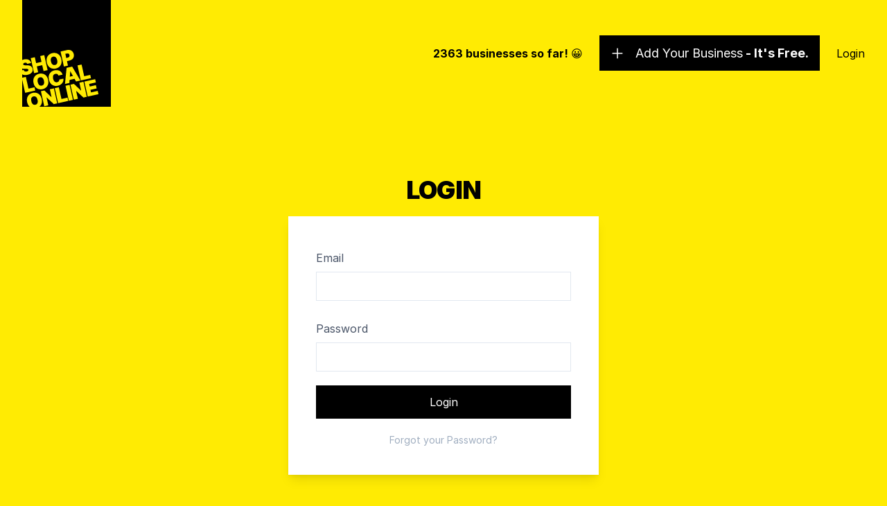

--- FILE ---
content_type: text/html; charset=utf-8
request_url: https://shoplocalonline.ie/login
body_size: 4843
content:
<!DOCTYPE html><html lang="en-IE"><head><meta name="title" content="Shop Local Online"/><meta name="description" content="For Local Businesses Selling Online."/><meta property="og:type" content="website"/><meta property="og:url" content="https://shoplocalonline.ie/"/><meta property="og:title" content="Shop Local Online"/><meta property="og:description" content="For Local Businesses Selling Online."/><meta property="og:image" content="https://shoplocalonline.ie/get_social_april.jpg"/><meta property="twitter:card" content="summary_large_image"/><meta property="twitter:url" content="https://shoplocalonline.ie/"/><meta property="twitter:title" content="Shop Local Online"/><meta property="twitter:description" content="For Local Businesses Selling Online."/><meta property="twitter:image" content="https://shoplocalonline.ie/get_social_april.jpg"/><script async="" src="https://www.googletagmanager.com/gtag/js?id=UA-114354272-2"></script><script>
                window.dataLayer = window.dataLayer || [];
                function gtag(){dataLayer.push(arguments);}
                gtag('js', new Date());

                gtag('config', 'UA-114354272-2');
              </script><script>
                                (function(h,o,t,j,a,r){
                                h.hj=h.hj||function(){(h.hj.q=h.hj.q||[]).push(arguments)};
                                h._hjSettings={hjid:1743649,hjsv:6};
                                a=o.getElementsByTagName('head')[0];
                                r=o.createElement('script');r.async=1;
                                r.src=t+h._hjSettings.hjid+j+h._hjSettings.hjsv;
                                a.appendChild(r);
                                })(window,document,'https://static.hotjar.com/c/hotjar-','.js?sv=');
                    </script><script>
                            window.intercomSettings = {
                                app_id: "aitiythe"
                            };
                        </script><script>
                                (function(){var w=window;var ic=w.Intercom;if(typeof ic==="function"){ic('reattach_activator');ic('update',w.intercomSettings);}else{var d=document;var i=function(){i.c(arguments);};i.q=[];i.c=function(args){i.q.push(args);};w.Intercom=i;var l=function(){var s=d.createElement('script');s.type='text/javascript';s.async=true;s.src='https://widget.intercom.io/widget/aitiythe';var x=d.getElementsByTagName('script')[0];x.parentNode.insertBefore(s,x);};if(w.attachEvent){w.attachEvent('onload',l);}else{w.addEventListener('load',l,false);}}})();
                            </script><meta charSet="utf-8"/><meta name="viewport" content="width=device-width"/><meta name="next-head-count" content="2"/><link rel="preload" href="/_next/static/css/cf0de7b0029414ca77a4.css" as="style"/><link rel="stylesheet" href="/_next/static/css/cf0de7b0029414ca77a4.css"/><link rel="preload" href="/_next/static/css/7ecad076b2f3db37de89.css" as="style"/><link rel="stylesheet" href="/_next/static/css/7ecad076b2f3db37de89.css"/><link rel="preload" href="/_next/static/cPAG9EM3793kJg8QlKazm/pages/_app.js" as="script"/><link rel="preload" href="/_next/static/cPAG9EM3793kJg8QlKazm/pages/login.js" as="script"/><link rel="preload" href="/_next/static/runtime/webpack-5ddea7f191ffd2d34d74.js" as="script"/><link rel="preload" href="/_next/static/chunks/framework.bf1d417afdb3909f335b.js" as="script"/><link rel="preload" href="/_next/static/chunks/d5fe1e8c.244c3afbbfc751a1196f.js" as="script"/><link rel="preload" href="/_next/static/chunks/b7848bf11d80bc84d38d560c456359c2473cb719.c0918b1c6b727e509d35.js" as="script"/><link rel="preload" href="/_next/static/chunks/4ddd852042afef8cf706d23f69cfe65fd1713a34.52ec55c4d184c46463c8.js" as="script"/><link rel="preload" href="/_next/static/chunks/86bc20d0bd827df9eb55d340ce14ad08a284c4b7.ab0d22aa067264938eed.js" as="script"/><link rel="preload" href="/_next/static/runtime/main-5c85c9e7bcd3e6ed2594.js" as="script"/><link rel="preload" href="/_next/static/chunks/af85689d0c3d7a3ff0c4dbaa205201bf9c616877.750b103e40e02f0d679f.js" as="script"/></head><body class="bg-covid-500"><div id="__next"><div class="flex flex-col min-h-screen"><div class="absolute inset-x-0 top-0 z-50 flex mx-5 mb-10 md:mb-16 md:mx-8"><div class="w-16 md:w-32"><a title="ShopLocalOnline.ie" href="/"><svg viewBox="0 0 252 303" fill="#FFEB03" xmlns="http://www.w3.org/2000/svg"><path d="M252 0H0v170.452c1.612-.76 3.404-1.37 5.35-1.803 10.317-2.294 17.994 1.805 19.895 10.157l-11.065 2.46c-.844-2.715-2.977-3.965-6.72-3.133-3.578.796-4.833 2.515-4.437 4.392.349 2.061 2.422 2.844 6.647 2.8l3.66-.028c9.85-.073 14.731 3.622 16.216 10.102 1.827 8.412-3.606 14.509-14.4 16.909C9.1 213.652 3.886 213.325 0 211.025v9.622l10.458-2.326 7.4 33.278 17.221-3.829 2.072 9.318-28.786 6.401L0 225.866V303h21.112c-3.272-2.969-5.755-7.281-7.013-12.941-3.164-14.226 4.203-23.896 15.85-26.486 11.564-2.572 22.418 3.048 25.581 17.274 2.188 9.839-.7 17.508-6.517 22.153H252V0zM0 199.436l4.3-.956c1.057 3.869 4.14 5.366 8.57 4.381 3.702-.823 5.288-2.726 4.862-4.835-.472-1.926-2.357-2.75-7.33-2.736l-4.447.028c-2.184.016-4.18-.177-5.955-.604v4.722zm45.374 5.627l-11.564 2.571-9.472-42.596 11.565-2.571 3.7 16.639 15.307-3.404-3.7-16.639 11.565-2.571 9.471 42.596-11.564 2.571-3.7-16.639-15.308 3.404 3.7 16.639zm40.383-54.293c11.564-2.571 22.417 3.048 25.581 17.275 3.163 14.226-4.287 23.915-15.85 26.486-11.648 2.59-22.437-3.131-25.582-17.274-3.163-14.226 4.203-23.897 15.85-26.487zm7.492 33.695c5.74-1.277 7.894-6.121 6.192-13.775s-5.705-11.129-11.446-9.853c-5.74 1.277-7.894 6.121-6.192 13.775s5.705 11.129 11.446 9.853zm36.81 1.768l-11.564 2.571-9.471-42.596 18.386-4.088c9.464-2.104 17.139 2.475 19.156 11.544 2.039 9.172-3.199 16.339-12.912 18.499l-6.406 1.424 2.811 12.646zm-7.418-33.362l2.609 11.731 4.076-.906c4.056-.902 5.986-3.71 5.176-7.35-.814-3.661-3.728-5.283-7.784-4.381l-4.077.906zm-74.454 56.45c11.564-2.571 22.417 3.048 25.58 17.274 3.164 14.227-4.286 23.915-15.85 26.487-11.647 2.59-22.436-3.131-25.58-17.275-3.164-14.226 4.202-23.896 15.85-26.486zm7.492 33.694c5.74-1.276 7.893-6.121 6.192-13.775-1.702-7.654-5.705-11.129-11.446-9.852-5.74 1.276-7.894 6.12-6.192 13.774 1.702 7.654 5.705 11.13 11.446 9.853zm36.028-43.371c10.733-2.386 19.802 1.883 23.066 12.246l-11.73 2.608c-1.193-3.795-4.314-5.851-8.765-4.861-5.823 1.295-8.004 6.407-6.358 13.811 1.74 7.821 5.892 11.088 11.529 9.835 4.243-.944 6.318-3.784 6.091-7.554l11.749-2.525c1.027 7.368-3.372 17.426-15.851 20.201-11.73 2.608-22.265-3.147-25.415-17.311-3.163-14.227 4.203-23.897 15.684-26.45zm43.01 27.194l-.641 8.698-12.48 2.775 4.589-45.722 15.807-3.515 23.532 39.47-12.48 2.775-4.267-7.608-14.06 3.127zm1.814-24.239l-1.117 15.004 8.819-1.961-7.37-13.117-.332.074zm58.952 19.283l-28.785 6.401-9.472-42.596 11.565-2.571 7.399 33.278 17.221-3.829 2.072 9.317zM37.441 297.267c5.74-1.277 7.894-6.121 6.192-13.775s-5.705-11.129-11.445-9.853c-5.74 1.277-7.894 6.121-6.192 13.775s5.705 11.129 11.445 9.853zm41.067-43.88l11.564-2.572 9.471 42.597-9.65 2.145L69.525 276.6l-.25.056 4.977 22.379-11.564 2.571-9.471-42.596 9.817-2.182 20.099 18.929.333-.074-4.958-22.296zm52.363 33.059l-28.786 6.4-9.471-42.596 11.564-2.571 7.399 33.278 17.222-3.829 2.072 9.318zm-7.726-42.984l11.565-2.572 9.471 42.596-11.564 2.572-9.472-42.596zm39.408-8.763l11.564-2.571 9.472 42.596-9.651 2.146-20.367-18.958-.25.056 4.976 22.38-11.564 2.571-9.471-42.596 9.817-2.183 20.099 18.93.333-.074-4.958-22.297zm54.193 32.652l-30.616 6.808-9.471-42.596 30.699-6.826 2.072 9.318-19.135 4.254 1.628 7.321 17.554-3.903 2.072 9.318-17.554 3.903 1.627 7.322 19.052-4.237 2.072 9.318z" fill="currentColor"></path></svg></a></div><nav class="flex items-center justify-end flex-1 lg:hidden"><button type="button" class="text-black"><svg fill="none" stroke-linecap="round" stroke-linejoin="round" stroke-width="2" stroke="currentColor" viewBox="0 0 24 24" class="w-10 h-10 text-black"><path d="M4 6h16M4 12h16M4 18h16"></path></svg></button></nav><nav class="items-center justify-end flex-1 hidden text-right lg:flex"><ul class="flex items-center space-x-6"><li class="hidden md:block"><span class="font-bold">2363<!-- --> businesses so far! 😀</span></li><li><a class="inline-flex items-center underline md:no-underline md:px-4 md:py-3 md:text-lg md:text-white md:bg-black" href="/add"><svg fill="none" stroke="currentColor" stroke-linecap="round" stroke-linejoin="round" stroke-width="2" viewBox="0 0 24 24" class="hidden w-5 h-5 mr-4 md:inline-block"><path d="M12 4v16m8-8H4"></path></svg> <span>Add Your Business<span class="block font-bold md:inline"> - It&#x27;s Free.</span></span></a></li><li><a href="/login">Login</a></li></ul></nav></div><div class="flex-1"><div class="h-32 md:h-64"></div><div class="max-w-md mx-5 md:mx-auto"><div class="mb-5 text-center"><h1 class="text-2xl font-black leading-none tracking-tight text-black uppercase md:text-4xl">Login</h1></div><div class="p-5 bg-white shadow-lg md:p-10"><form method="POST"><div class="mb-5"><label class="block" for="email"><span class="inline-block py-2 text-gray-700">Email</span><input type="text" id="email" class="block w-full rounded-none form-input" placeholder="" value="" name="email"/></label></div><div class="mb-5"><label class="block" for="password"><span class="inline-block py-2 text-gray-700">Password</span><input type="password" id="password" class="block w-full rounded-none form-input" placeholder="" value="" name="password"/></label></div><button type="submit" class="block w-full px-4 py-3 text-white bg-black">Login</button></form><p class="mt-5 text-sm text-center text-gray-500"><a href="/forgot">Forgot your Password?</a></p></div></div></div><div class="justify-center mx-auto mt-12 text-sm text-center md:flex"><div>ShopLocalOnline.ie is 100% Free</div><div class="hidden mx-5 md:block">|</div><a class="block my-3 md:my-0" href="/add">+ Add Your Business</a><div class="hidden mx-5 md:block">|</div><a class="block" href="/privacy">Privacy and Cookie Policy</a></div><div class="p-8 text-xs text-center text-covid-900">Something quick by<!-- --> <a href="https://www.hustleandpraise.com/?utm_source=work&amp;utm_medium=link&amp;utm_campaign=shoplocalonline" target="_blank" rel="noopener">Hustle &amp; Praise</a>. Hoping to make a difference. 👌<span class="md:block">76 Thomas Street. Dublin 8. t: <a href="tel:019053953">01 905 3953</a> e:<!-- --> <a href="mailto:studio@hustleandpraise.com">studio@hustleandpraise.com</a></span></div></div></div><script id="__NEXT_DATA__" type="application/json">{"props":{"pageProps":{},"apolloState":{"data":{"ROOT_QUERY":{"me":null,"businessCount":2363,"counties":[{"type":"id","generated":false,"id":"County:3","typename":"County"},{"type":"id","generated":false,"id":"County:4","typename":"County"},{"type":"id","generated":false,"id":"County:5","typename":"County"},{"type":"id","generated":false,"id":"County:6","typename":"County"},{"type":"id","generated":false,"id":"County:8","typename":"County"},{"type":"id","generated":false,"id":"County:10","typename":"County"},{"type":"id","generated":false,"id":"County:12","typename":"County"},{"type":"id","generated":false,"id":"County:13","typename":"County"},{"type":"id","generated":false,"id":"County:14","typename":"County"},{"type":"id","generated":false,"id":"County:15","typename":"County"},{"type":"id","generated":false,"id":"County:16","typename":"County"},{"type":"id","generated":false,"id":"County:17","typename":"County"},{"type":"id","generated":false,"id":"County:18","typename":"County"},{"type":"id","generated":false,"id":"County:19","typename":"County"},{"type":"id","generated":false,"id":"County:20","typename":"County"},{"type":"id","generated":false,"id":"County:21","typename":"County"},{"type":"id","generated":false,"id":"County:22","typename":"County"},{"type":"id","generated":false,"id":"County:23","typename":"County"},{"type":"id","generated":false,"id":"County:24","typename":"County"},{"type":"id","generated":false,"id":"County:25","typename":"County"},{"type":"id","generated":false,"id":"County:26","typename":"County"},{"type":"id","generated":false,"id":"County:27","typename":"County"},{"type":"id","generated":false,"id":"County:29","typename":"County"},{"type":"id","generated":false,"id":"County:30","typename":"County"},{"type":"id","generated":false,"id":"County:31","typename":"County"},{"type":"id","generated":false,"id":"County:32","typename":"County"}]},"County:3":{"id":"3","name":"Carlow","__typename":"County"},"County:4":{"id":"4","name":"Cavan","__typename":"County"},"County:5":{"id":"5","name":"Clare","__typename":"County"},"County:6":{"id":"6","name":"Cork","__typename":"County"},"County:8":{"id":"8","name":"Donegal","__typename":"County"},"County:10":{"id":"10","name":"Dublin","__typename":"County"},"County:12":{"id":"12","name":"Galway","__typename":"County"},"County:13":{"id":"13","name":"Kerry","__typename":"County"},"County:14":{"id":"14","name":"Kildare","__typename":"County"},"County:15":{"id":"15","name":"Kilkenny","__typename":"County"},"County:16":{"id":"16","name":"Laois","__typename":"County"},"County:17":{"id":"17","name":"Leitrim","__typename":"County"},"County:18":{"id":"18","name":"Limerick","__typename":"County"},"County:19":{"id":"19","name":"Longford","__typename":"County"},"County:20":{"id":"20","name":"Louth","__typename":"County"},"County:21":{"id":"21","name":"Mayo","__typename":"County"},"County:22":{"id":"22","name":"Meath","__typename":"County"},"County:23":{"id":"23","name":"Monaghan","__typename":"County"},"County:24":{"id":"24","name":"Offaly","__typename":"County"},"County:25":{"id":"25","name":"Roscommon","__typename":"County"},"County:26":{"id":"26","name":"Sligo","__typename":"County"},"County:27":{"id":"27","name":"Tipperary","__typename":"County"},"County:29":{"id":"29","name":"Waterford","__typename":"County"},"County:30":{"id":"30","name":"Westmeath","__typename":"County"},"County:31":{"id":"31","name":"Wexford","__typename":"County"},"County:32":{"id":"32","name":"Wicklow","__typename":"County"}}},"apollo":null},"page":"/login","query":{},"buildId":"cPAG9EM3793kJg8QlKazm","isFallback":false,"appGip":true}</script><script nomodule="" src="/_next/static/runtime/polyfills-2a742b8987578760d0cd.js"></script><script async="" data-next-page="/_app" src="/_next/static/cPAG9EM3793kJg8QlKazm/pages/_app.js"></script><script async="" data-next-page="/login" src="/_next/static/cPAG9EM3793kJg8QlKazm/pages/login.js"></script><script src="/_next/static/runtime/webpack-5ddea7f191ffd2d34d74.js" async=""></script><script src="/_next/static/chunks/framework.bf1d417afdb3909f335b.js" async=""></script><script src="/_next/static/chunks/d5fe1e8c.244c3afbbfc751a1196f.js" async=""></script><script src="/_next/static/chunks/b7848bf11d80bc84d38d560c456359c2473cb719.c0918b1c6b727e509d35.js" async=""></script><script src="/_next/static/chunks/4ddd852042afef8cf706d23f69cfe65fd1713a34.52ec55c4d184c46463c8.js" async=""></script><script src="/_next/static/chunks/86bc20d0bd827df9eb55d340ce14ad08a284c4b7.ab0d22aa067264938eed.js" async=""></script><script src="/_next/static/runtime/main-5c85c9e7bcd3e6ed2594.js" async=""></script><script src="/_next/static/chunks/af85689d0c3d7a3ff0c4dbaa205201bf9c616877.750b103e40e02f0d679f.js" async=""></script><script src="/_next/static/cPAG9EM3793kJg8QlKazm/_buildManifest.js" async=""></script><script src="/_next/static/cPAG9EM3793kJg8QlKazm/_ssgManifest.js" async=""></script></body></html>

--- FILE ---
content_type: text/css; charset=UTF-8
request_url: https://shoplocalonline.ie/_next/static/css/7ecad076b2f3db37de89.css
body_size: 45
content:
@import url(https://rsms.me/inter/inter.css);

--- FILE ---
content_type: application/javascript; charset=UTF-8
request_url: https://shoplocalonline.ie/_next/static/cPAG9EM3793kJg8QlKazm/pages/_app.js
body_size: 14198
content:
(window.webpackJsonp=window.webpackJsonp||[]).push([[10],{0:function(e,t,n){n("Wktk"),e.exports=n("ljx9")},"1TCz":function(e,t,n){"use strict";n.r(t);var r=n("OwDr"),o=n.n(r),a=n("Hbjt"),i=n("xaA2"),u=n("bsK2"),s=n.n(u),c=n("nHZF"),l=n.n(c),f=(n("WMMs"),n("1mtD")),p=n("tc52"),d=n.n(p),m=n("G/Jo"),h=n("//S7"),v=n("pjR9"),b=n("ljx9"),y=n.n(b),g=s.a.createElement;function w(){var e=Object(f.a)(["\n    query {\n        me {\n            id\n        }\n    }\n"]);return w=function(){return e},e}function O(){var e=Object(f.a)(["\n    mutation {\n        logout {\n            message\n        }\n    }\n"]);return O=function(){return e},e}var x=Object(h.b)(O()),k=(Object(h.b)(w()),function(e){var t=e.className,n=void 0===t?"":t,r=(Object(m.useApolloClient)(),Object(m.useMutation)(x,{onCompleted:function(){y.a.reload()},onError:function(e){console.log(e)}})),o=Object(v.a)(r,1)[0];return g("button",{className:"inline-block font-bold border-b-2 border-transparent ".concat(n),onClick:o},"Logout")}),j=n("4kH5"),S=n.n(j),P=n("5oGf"),_=s.a.createElement,C=function(e){var t=e.me,n=e.isOpen,r=e.closeMenu,o=void 0===r?function(){}:r,a=Object(u.useRef)(),i=Object(b.useRouter)();Object(P.a)(a,o);var s=function(e){var t=e.children,n=e.href;return _("a",{href:n,onClick:function(e){e.preventDefault(),o(),i.push(n)},className:"text-xl font-black text-white uppercase"},t)};return n?_("div",{className:"fixed top-0 left-0 z-40 w-screen h-screen bg-black bg-opacity-25"},_("div",{className:"absolute top-0 right-0 flex items-center h-screen p-5 overflow-y-auto bg-black shadow-xl shelf md:p-10",ref:a},_("button",{className:"absolute top-0 right-0 m-5 text-white",onClick:o},_("svg",{fill:"none",strokeLinecap:"round",strokeLinejoin:"round",strokeWidth:"2",stroke:"currentColor",viewBox:"0 0 24 24",className:"w-8 h-8 "},_("path",{d:"M6 18L18 6M6 6l12 12"}))),_("ul",{className:"space-y-5"},_("li",null,_(s,{href:"/"},"Home")),t?_(u.Fragment,null,_("li",null,_(s,{href:"/dashboard"},"My Businesses")),(null===t||void 0===t?void 0:t.beta_tester)&&_("li",null,_(s,{href:"/orders"},"Orders")),_("li",null,_(s,{href:"/account"},"Account")),_("li",null,_(k,{className:"text-xl text-white uppercase"}))):_(u.Fragment,null,_("li",null,_(s,{href:"/add"},"+ Add Your Business")),_("li",null,_(s,{href:"/login"},"Login")))))):null},N=s.a.createElement,E=function(){var e=Object(b.useRouter)();return e.query.message||e.query.error?N("div",{className:"fixed top-0 left-0 w-full p-5 text-center ".concat(e.query.message?"text-green-600 bg-green-200":"text-red-600 bg-red-200"," shadow")},N("span",null,function(e){switch(e){case"account_confirmed":return"Account Confirmed!";case"token_expired":return"Confirmation Token Expired";case"already_confirmed":return"Account Already Confirmed!";case"invalid_token":return"Invalid Token";case"stripe_account_created":return"Stripe Account Connected!";default:console.error("")}}(e.query.message?e.query.message:e.query.error))):null},M=s.a.createElement;function A(){var e=Object(f.a)(["\n    query {\n        me {\n            id\n            beta_tester\n        }\n    }\n"]);return A=function(){return e},e}function T(){var e=Object(f.a)(["\n    query {\n        businessCount\n    }\n"]);return T=function(){return e},e}var q=Object(h.b)(T()),D=Object(h.b)(A()),L=function(e){var t=e.href,n=e.children,r=Object(b.useRouter)(),o=t===r.pathname||""!==t.replace("/","")&&r.pathname.includes(t.replace("/",""))?"border-black":"border-transparent";return M(d.a,{href:t},M("a",{className:"border-b-2 ".concat(o," inline-block")},n))},I=function(){var e,t=Object(m.useQuery)(q),n=t.loading,r=(t.error,t.data),o=Object(m.useQuery)(D),a=(o.loading,o.error),i=o.data,s=Object(u.useState)(!1),c=s[0],l=s[1];return a&&console.log(a),y.a.events.on("routeChangeStart",(function(){S.a.start()})),y.a.events.on("routeChangeComplete",(function(){S.a.done()})),y.a.events.on("routeChangeError",(function(){S.a.done()})),M("div",{className:"absolute inset-x-0 top-0 z-50 flex mx-5 mb-10 md:mb-16 md:mx-8"},M(E,null),M("div",{className:"w-16 md:w-32"},M(d.a,{href:"/"},M("a",{title:"ShopLocalOnline.ie"},M("svg",{viewBox:"0 0 252 303",fill:"#FFEB03",xmlns:"http://www.w3.org/2000/svg"},M("path",{d:"M252 0H0v170.452c1.612-.76 3.404-1.37 5.35-1.803 10.317-2.294 17.994 1.805 19.895 10.157l-11.065 2.46c-.844-2.715-2.977-3.965-6.72-3.133-3.578.796-4.833 2.515-4.437 4.392.349 2.061 2.422 2.844 6.647 2.8l3.66-.028c9.85-.073 14.731 3.622 16.216 10.102 1.827 8.412-3.606 14.509-14.4 16.909C9.1 213.652 3.886 213.325 0 211.025v9.622l10.458-2.326 7.4 33.278 17.221-3.829 2.072 9.318-28.786 6.401L0 225.866V303h21.112c-3.272-2.969-5.755-7.281-7.013-12.941-3.164-14.226 4.203-23.896 15.85-26.486 11.564-2.572 22.418 3.048 25.581 17.274 2.188 9.839-.7 17.508-6.517 22.153H252V0zM0 199.436l4.3-.956c1.057 3.869 4.14 5.366 8.57 4.381 3.702-.823 5.288-2.726 4.862-4.835-.472-1.926-2.357-2.75-7.33-2.736l-4.447.028c-2.184.016-4.18-.177-5.955-.604v4.722zm45.374 5.627l-11.564 2.571-9.472-42.596 11.565-2.571 3.7 16.639 15.307-3.404-3.7-16.639 11.565-2.571 9.471 42.596-11.564 2.571-3.7-16.639-15.308 3.404 3.7 16.639zm40.383-54.293c11.564-2.571 22.417 3.048 25.581 17.275 3.163 14.226-4.287 23.915-15.85 26.486-11.648 2.59-22.437-3.131-25.582-17.274-3.163-14.226 4.203-23.897 15.85-26.487zm7.492 33.695c5.74-1.277 7.894-6.121 6.192-13.775s-5.705-11.129-11.446-9.853c-5.74 1.277-7.894 6.121-6.192 13.775s5.705 11.129 11.446 9.853zm36.81 1.768l-11.564 2.571-9.471-42.596 18.386-4.088c9.464-2.104 17.139 2.475 19.156 11.544 2.039 9.172-3.199 16.339-12.912 18.499l-6.406 1.424 2.811 12.646zm-7.418-33.362l2.609 11.731 4.076-.906c4.056-.902 5.986-3.71 5.176-7.35-.814-3.661-3.728-5.283-7.784-4.381l-4.077.906zm-74.454 56.45c11.564-2.571 22.417 3.048 25.58 17.274 3.164 14.227-4.286 23.915-15.85 26.487-11.647 2.59-22.436-3.131-25.58-17.275-3.164-14.226 4.202-23.896 15.85-26.486zm7.492 33.694c5.74-1.276 7.893-6.121 6.192-13.775-1.702-7.654-5.705-11.129-11.446-9.852-5.74 1.276-7.894 6.12-6.192 13.774 1.702 7.654 5.705 11.13 11.446 9.853zm36.028-43.371c10.733-2.386 19.802 1.883 23.066 12.246l-11.73 2.608c-1.193-3.795-4.314-5.851-8.765-4.861-5.823 1.295-8.004 6.407-6.358 13.811 1.74 7.821 5.892 11.088 11.529 9.835 4.243-.944 6.318-3.784 6.091-7.554l11.749-2.525c1.027 7.368-3.372 17.426-15.851 20.201-11.73 2.608-22.265-3.147-25.415-17.311-3.163-14.227 4.203-23.897 15.684-26.45zm43.01 27.194l-.641 8.698-12.48 2.775 4.589-45.722 15.807-3.515 23.532 39.47-12.48 2.775-4.267-7.608-14.06 3.127zm1.814-24.239l-1.117 15.004 8.819-1.961-7.37-13.117-.332.074zm58.952 19.283l-28.785 6.401-9.472-42.596 11.565-2.571 7.399 33.278 17.221-3.829 2.072 9.317zM37.441 297.267c5.74-1.277 7.894-6.121 6.192-13.775s-5.705-11.129-11.445-9.853c-5.74 1.277-7.894 6.121-6.192 13.775s5.705 11.129 11.445 9.853zm41.067-43.88l11.564-2.572 9.471 42.597-9.65 2.145L69.525 276.6l-.25.056 4.977 22.379-11.564 2.571-9.471-42.596 9.817-2.182 20.099 18.929.333-.074-4.958-22.296zm52.363 33.059l-28.786 6.4-9.471-42.596 11.564-2.571 7.399 33.278 17.222-3.829 2.072 9.318zm-7.726-42.984l11.565-2.572 9.471 42.596-11.564 2.572-9.472-42.596zm39.408-8.763l11.564-2.571 9.472 42.596-9.651 2.146-20.367-18.958-.25.056 4.976 22.38-11.564 2.571-9.471-42.596 9.817-2.183 20.099 18.93.333-.074-4.958-22.297zm54.193 32.652l-30.616 6.808-9.471-42.596 30.699-6.826 2.072 9.318-19.135 4.254 1.628 7.321 17.554-3.903 2.072 9.318-17.554 3.903 1.627 7.322 19.052-4.237 2.072 9.318z",fill:"currentColor"}))))),M("nav",{className:"flex items-center justify-end flex-1 lg:hidden"},M("button",{type:"button",className:"text-black",onClick:function(){return l(!0)}},M("svg",{fill:"none",strokeLinecap:"round",strokeLinejoin:"round",strokeWidth:"2",stroke:"currentColor",viewBox:"0 0 24 24",className:"w-10 h-10 text-black"},M("path",{d:"M4 6h16M4 12h16M4 18h16"}))),M(C,{isOpen:c,me:null===i||void 0===i?void 0:i.me,closeMenu:function(){return l(!1)}})),M("nav",{className:"items-center justify-end flex-1 hidden text-right lg:flex"},(null===i||void 0===i?void 0:i.me)?M("ul",{className:"flex items-center space-x-6 font-bold"},M("li",null,M(L,{href:"/"},"Home")),M("li",null,M(L,{href:"/dashboard"},"My Businesses")),(null===i||void 0===i?void 0:null===(e=i.me)||void 0===e?void 0:e.beta_tester)&&M("li",null,M(L,{href:"/orders"},"Orders")),M("li",null,M(L,{href:"/account"},"Account")),M("li",null,M(k,null))):M("ul",{className:"flex items-center space-x-6"},!n&&M("li",{className:"hidden md:block"},M("span",{className:"font-bold"},r.businessCount," businesses so far! \ud83d\ude00")),M("li",null,M(d.a,{href:"/add"},M("a",{className:"inline-flex items-center underline md:no-underline md:px-4 md:py-3 md:text-lg md:text-white md:bg-black"},M("svg",{fill:"none",stroke:"currentColor",strokeLinecap:"round",strokeLinejoin:"round",strokeWidth:"2",viewBox:"0 0 24 24",className:"hidden w-5 h-5 mr-4 md:inline-block"},M("path",{d:"M12 4v16m8-8H4"}))," ",M("span",null,"Add Your Business",M("span",{className:"block font-bold md:inline"}," - It's Free."))))),M("li",null,M(d.a,{href:"/login"},M("a",null,"Login"))))))},R=n("VFWX"),F=s.a.createElement;function z(){var e=Object(f.a)(["\n    query {\n        counties {\n            id\n            name\n        }\n    }\n"]);return z=function(){return e},e}function U(){var e=Object(f.a)(["\n    mutation subscribe($email: String!, $county: String!) {\n        subscribe(email: $email, county: $county) {\n            message\n            success\n        }\n    }\n"]);return U=function(){return e},e}var W=Object(h.b)(U()),K=Object(h.b)(z()),H=function(){var e,t=Object(u.useState)(!1),n=t[0],r=t[1],o=Object(u.useState)(!1),a=o[0],i=o[1],s=Object(u.useState)(""),c=s[0],l=s[1],f=Object(u.useState)(""),p=f[0],h=f[1],y=Object(m.useQuery)(K),g=y.loading,w=(y.error,y.data),O=Object(m.useMutation)(W),x=Object(v.a)(O,1)[0],k=Object(b.useRouter)(),j=(e=k.pathname,!!["/dashboard","/login","/account","/business","/products","/orders"].some((function(t){return e.includes(t)})));return g?F(R.a,null):F(u.Fragment,null,!j&&F("div",{className:"max-w-screen-xl mx-5 mt-32 mb-12 lg:flex md:mx-8 xl:mx-auto lg:justify-between"},F("div",{className:"mb-16 lg:mb-0 lg:w-2/5"},F("h1",{className:"text-2xl font-black uppercase"},"About Shop Local Online"),F("p",{className:"my-5"},"To support local retailers and small businesses during the Covid-19 crisis we developed ShopLocalOnline.ie. A completely free directory that we hope helps struggling businesses get found by nearby customers."),F("p",{className:"my-5"},"Sorted by distance, shoppers can find the businesses close to them across all categories. The butcher around the corner, the bookshop in the next town, the local gym providing classes by zoom and any other innovative business working through this difficult time"),F("p",{className:"my-5"},"Local businesses need our support, now, more than ever. Ordering from our nearest supplier - rather than defaulting to you-know-who - means we can do a small bit to support local jobs and the community.")),F("div",{className:"lg:w-2/5"},F("div",{className:"p-5 text-center text-white bg-black md:p-10"},F("h2",{className:"text-2xl font-black uppercase"},"We\u2019d love to keep in touch."),F("p",{className:"mt-3 mb-6"},"Enter your email below and we\u2019ll be in touch."),n?F("div",{className:"flex items-center justify-center p-5 text-green-400"},F("svg",{className:"w-5 h-5",viewBox:"0 0 23 23",fill:"none",xmlns:"http://www.w3.org/2000/svg"},F("path",{d:"M6.81641 12.5344L9.49365 15.2116L16.1868 8.51852",stroke:"currentColor",strokeWidth:"2",strokeLinecap:"round",strokeLinejoin:"round"}),F("circle",{cx:"11.5",cy:"11.5",r:"10.5",stroke:"currentColor",strokeWidth:"2"})),F("span",{className:"ml-5"},"Thanks! You're on the list!")):F("form",{onSubmit:function(e){e.preventDefault(),i(!1),x({variables:{email:p,county:c}}).then((function(e){var t=e.data.subscribe;if(t.success)return r(!0);i(t.message)})).catch((function(e){i("Woops... Check your email address")}))}},F("div",{className:"mb-5 md:flex"},F("input",{type:"email",className:"w-full p-4 mb-5 text-gray-700 md:flex-1 focus:outline-none md:mb-0",placeholder:"Email Address...",required:!0,title:"Email Address",onChange:function(e){return h(e.target.value)}}),F("select",{name:"county",required:!0,className:"w-full p-4 text-gray-700 rounded-none md:ml-5 md:w-2/5 form-select",title:"County",onChange:function(e){return l(e.target.value)}},F("option",null,"County"),F(u.Fragment,null,w.counties.map((function(e){return F("option",{value:e.name,key:e.id},e.name)}))))),F("button",{type:"submit",className:"w-full p-4 bg-gray-900"},"Subscribe"),a&&F("div",{className:"mt-5 text-sm text-red-500"},a))))),F("div",{className:"justify-center mx-auto mt-12 text-sm text-center md:flex"},F("div",null,"ShopLocalOnline.ie is 100% Free"),F("div",{className:"hidden mx-5 md:block"},"|"),F(d.a,{href:"/add"},F("a",{className:"block my-3 md:my-0"},"+ Add Your Business")),F("div",{className:"hidden mx-5 md:block"},"|"),F(d.a,{href:"/privacy"},F("a",{className:"block"},"Privacy and Cookie Policy"))),F("div",{className:"p-8 text-xs text-center text-covid-900"},"Something quick by"," ",F("a",{href:"https://www.hustleandpraise.com/?utm_source=work&utm_medium=link&utm_campaign=shoplocalonline",target:"_blank",rel:"noopener"},"Hustle & Praise"),". Hoping to make a difference. \ud83d\udc4c",F("span",{className:"md:block"},"76 Thomas Street. Dublin 8. t: ",F("a",{href:"tel:019053953"},"01 905 3953")," e:"," ",F("a",{href:"mailto:studio@hustleandpraise.com"},"studio@hustleandpraise.com"))))},B=n("XmKc"),Q=n("EUY2"),X=n.n(Q),J=n("ddKU"),G=s.a.createElement,Y=X()((function(e){var t=e.initialState,n=e.headers;return new h.a({uri:"https://api.shoplocalonline.ie/graphql",credentials:"include",headers:{cookie:n&&n.cookie},cache:(new J.a).restore(t||{})})}),{render:function(e){var t=e.Page,n=e.props;return G(m.ApolloProvider,{client:n.apollo},G(t,n))}}),V=s.a.createElement;function $(e,t){var n=Object.keys(e);if(Object.getOwnPropertySymbols){var r=Object.getOwnPropertySymbols(e);t&&(r=r.filter((function(t){return Object.getOwnPropertyDescriptor(e,t).enumerable}))),n.push.apply(n,r)}return n}function Z(e){for(var t=1;t<arguments.length;t++){var n=null!=arguments[t]?arguments[t]:{};t%2?$(Object(n),!0).forEach((function(t){Object(a.a)(e,t,n[t])})):Object.getOwnPropertyDescriptors?Object.defineProperties(e,Object.getOwnPropertyDescriptors(n)):$(Object(n)).forEach((function(t){Object.defineProperty(e,t,Object.getOwnPropertyDescriptor(n,t))}))}return e}function ee(e){var t=e.Component,n=e.pageProps,r=e.apollo;return V(m.ApolloProvider,{client:r},V("div",{className:"flex flex-col min-h-screen"},V(I,null),V("div",{className:"flex-1"},V(t,n)),V(H,null)))}ee.getInitialProps=function(){var e=Object(i.a)(o.a.mark((function e(t){var n;return o.a.wrap((function(e){for(;;)switch(e.prev=e.next){case 0:return e.next=2,l.a.getInitialProps(t);case 2:return n=e.sent,e.abrupt("return",Z({},n));case 4:case"end":return e.stop()}}),e)})));return function(t){return e.apply(this,arguments)}}();t.default=Y(ee,{getDataFromTree:B.getDataFromTree})},"4hUU":function(e,t,n){"use strict";var r=this&&this.__assign||function(){return(r=Object.assign||function(e){for(var t,n=1,r=arguments.length;n<r;n++)for(var o in t=arguments[n])Object.prototype.hasOwnProperty.call(t,o)&&(e[o]=t[o]);return e}).apply(this,arguments)},o=this&&this.__awaiter||function(e,t,n,r){return new(n||(n=Promise))((function(o,a){function i(e){try{s(r.next(e))}catch(t){a(t)}}function u(e){try{s(r.throw(e))}catch(t){a(t)}}function s(e){var t;e.done?o(e.value):(t=e.value,t instanceof n?t:new n((function(e){e(t)}))).then(i,u)}s((r=r.apply(e,t||[])).next())}))},a=this&&this.__generator||function(e,t){var n,r,o,a,i={label:0,sent:function(){if(1&o[0])throw o[1];return o[1]},trys:[],ops:[]};return a={next:u(0),throw:u(1),return:u(2)},"function"===typeof Symbol&&(a[Symbol.iterator]=function(){return this}),a;function u(a){return function(u){return function(a){if(n)throw new TypeError("Generator is already executing.");for(;i;)try{if(n=1,r&&(o=2&a[0]?r.return:a[0]?r.throw||((o=r.return)&&o.call(r),0):r.next)&&!(o=o.call(r,a[1])).done)return o;switch(r=0,o&&(a=[2&a[0],o.value]),a[0]){case 0:case 1:o=a;break;case 4:return i.label++,{value:a[1],done:!1};case 5:i.label++,r=a[1],a=[0];continue;case 7:a=i.ops.pop(),i.trys.pop();continue;default:if(!(o=(o=i.trys).length>0&&o[o.length-1])&&(6===a[0]||2===a[0])){i=0;continue}if(3===a[0]&&(!o||a[1]>o[0]&&a[1]<o[3])){i.label=a[1];break}if(6===a[0]&&i.label<o[1]){i.label=o[1],o=a;break}if(o&&i.label<o[2]){i.label=o[2],i.ops.push(a);break}o[2]&&i.ops.pop(),i.trys.pop();continue}a=t.call(e,i)}catch(u){a=[6,u],r=0}finally{n=o=0}if(5&a[0])throw a[1];return{value:a[0]?a[1]:void 0,done:!0}}([a,u])}}},i=this&&this.__rest||function(e,t){var n={};for(var r in e)Object.prototype.hasOwnProperty.call(e,r)&&t.indexOf(r)<0&&(n[r]=e[r]);if(null!=e&&"function"===typeof Object.getOwnPropertySymbols){var o=0;for(r=Object.getOwnPropertySymbols(e);o<r.length;o++)t.indexOf(r[o])<0&&Object.prototype.propertyIsEnumerable.call(e,r[o])&&(n[r[o]]=e[r[o]])}return n},u=this&&this.__importDefault||function(e){return e&&e.__esModule?e:{default:e}};Object.defineProperty(t,"__esModule",{value:!0});var s=u(n("xICk")),c=u(n("bsK2")),l=u(n("vdtq"));t.default=function(e,t){var n=this;return void 0===t&&(t={}),function(u,f){void 0===f&&(f={});var p,d=u.getInitialProps,m="getDataFromTree"in f?f.getDataFromTree:t.getDataFromTree,h=f.render||t.render,v=f.onError||t.onError;function b(t){var n,o=t.apollo,a=t.apolloState,s=i(t,["apollo","apolloState"]),f=o||l.default(e,{initialState:null===(n=a)||void 0===n?void 0:n.data});return h?h({Page:u,props:r(r({},s),{apollo:f})}):c.default.createElement(u,r({},s,{apollo:f}))}return b.displayName="WithApollo("+((p=u).displayName||p.name||"Unknown")+")",(d||m)&&(b.getInitialProps=function(t){return o(n,void 0,void 0,(function(){var n,o,i,u,f,p,h,b,y;return a(this,(function(a){switch(a.label){case 0:return n="Component"in t?t.ctx:t,o=t.AppTree,i=n.req?n.req.headers:{},u=l.default(e,{ctx:n,headers:i}),f={},p={},d?(n.apolloClient=u,[4,d(t)]):[3,2];case 1:p=a.sent(),a.label=2;case 2:if("undefined"!==typeof window)return[3,7];if(n.res&&(n.res.headersSent||n.res.finished))return[2,p];if(!m)return[3,7];a.label=3;case 3:return a.trys.push([3,5,,6]),h=r(r({},p),{apolloState:f,apollo:u}),b="Component"in t?h:{pageProps:h},[4,m(c.default.createElement(o,r({},b)))];case 4:return a.sent(),[3,6];case 5:return y=a.sent(),v&&v(y,n),[3,6];case 6:s.default.rewind(),f.data=u.cache.extract(),a.label=7;case 7:return u.toJSON=function(){return null},[2,r(r({},p),{apolloState:f,apollo:u})]}}))}))}),b}}},"4kH5":function(e,t,n){var r,o;void 0===(o="function"===typeof(r=function(){var e={version:"0.2.0"},t=e.settings={minimum:.08,easing:"ease",positionUsing:"",speed:200,trickle:!0,trickleRate:.02,trickleSpeed:800,showSpinner:!0,barSelector:'[role="bar"]',spinnerSelector:'[role="spinner"]',parent:"body",template:'<div class="bar" role="bar"><div class="peg"></div></div><div class="spinner" role="spinner"><div class="spinner-icon"></div></div>'};function n(e,t,n){return e<t?t:e>n?n:e}function r(e){return 100*(-1+e)}e.configure=function(e){var n,r;for(n in e)void 0!==(r=e[n])&&e.hasOwnProperty(n)&&(t[n]=r);return this},e.status=null,e.set=function(i){var u=e.isStarted();i=n(i,t.minimum,1),e.status=1===i?null:i;var s=e.render(!u),c=s.querySelector(t.barSelector),l=t.speed,f=t.easing;return s.offsetWidth,o((function(n){""===t.positionUsing&&(t.positionUsing=e.getPositioningCSS()),a(c,function(e,n,o){var a;return(a="translate3d"===t.positionUsing?{transform:"translate3d("+r(e)+"%,0,0)"}:"translate"===t.positionUsing?{transform:"translate("+r(e)+"%,0)"}:{"margin-left":r(e)+"%"}).transition="all "+n+"ms "+o,a}(i,l,f)),1===i?(a(s,{transition:"none",opacity:1}),s.offsetWidth,setTimeout((function(){a(s,{transition:"all "+l+"ms linear",opacity:0}),setTimeout((function(){e.remove(),n()}),l)}),l)):setTimeout(n,l)})),this},e.isStarted=function(){return"number"===typeof e.status},e.start=function(){e.status||e.set(0);var n=function(){setTimeout((function(){e.status&&(e.trickle(),n())}),t.trickleSpeed)};return t.trickle&&n(),this},e.done=function(t){return t||e.status?e.inc(.3+.5*Math.random()).set(1):this},e.inc=function(t){var r=e.status;return r?("number"!==typeof t&&(t=(1-r)*n(Math.random()*r,.1,.95)),r=n(r+t,0,.994),e.set(r)):e.start()},e.trickle=function(){return e.inc(Math.random()*t.trickleRate)},function(){var t=0,n=0;e.promise=function(r){return r&&"resolved"!==r.state()?(0===n&&e.start(),t++,n++,r.always((function(){0===--n?(t=0,e.done()):e.set((t-n)/t)})),this):this}}(),e.render=function(n){if(e.isRendered())return document.getElementById("nprogress");u(document.documentElement,"nprogress-busy");var o=document.createElement("div");o.id="nprogress",o.innerHTML=t.template;var i,s=o.querySelector(t.barSelector),c=n?"-100":r(e.status||0),f=document.querySelector(t.parent);return a(s,{transition:"all 0 linear",transform:"translate3d("+c+"%,0,0)"}),t.showSpinner||(i=o.querySelector(t.spinnerSelector))&&l(i),f!=document.body&&u(f,"nprogress-custom-parent"),f.appendChild(o),o},e.remove=function(){s(document.documentElement,"nprogress-busy"),s(document.querySelector(t.parent),"nprogress-custom-parent");var e=document.getElementById("nprogress");e&&l(e)},e.isRendered=function(){return!!document.getElementById("nprogress")},e.getPositioningCSS=function(){var e=document.body.style,t="WebkitTransform"in e?"Webkit":"MozTransform"in e?"Moz":"msTransform"in e?"ms":"OTransform"in e?"O":"";return t+"Perspective"in e?"translate3d":t+"Transform"in e?"translate":"margin"};var o=function(){var e=[];function t(){var n=e.shift();n&&n(t)}return function(n){e.push(n),1==e.length&&t()}}(),a=function(){var e=["Webkit","O","Moz","ms"],t={};function n(n){return n=n.replace(/^-ms-/,"ms-").replace(/-([\da-z])/gi,(function(e,t){return t.toUpperCase()})),t[n]||(t[n]=function(t){var n=document.body.style;if(t in n)return t;for(var r,o=e.length,a=t.charAt(0).toUpperCase()+t.slice(1);o--;)if((r=e[o]+a)in n)return r;return t}(n))}function r(e,t,r){t=n(t),e.style[t]=r}return function(e,t){var n,o,a=arguments;if(2==a.length)for(n in t)void 0!==(o=t[n])&&t.hasOwnProperty(n)&&r(e,n,o);else r(e,a[1],a[2])}}();function i(e,t){return("string"==typeof e?e:c(e)).indexOf(" "+t+" ")>=0}function u(e,t){var n=c(e),r=n+t;i(n,t)||(e.className=r.substring(1))}function s(e,t){var n,r=c(e);i(e,t)&&(n=r.replace(" "+t+" "," "),e.className=n.substring(1,n.length-1))}function c(e){return(" "+(e.className||"")+" ").replace(/\s+/gi," ")}function l(e){e&&e.parentNode&&e.parentNode.removeChild(e)}return e})?r.call(t,n,t,e):r)||(e.exports=o)},"53jh":function(e,t){e.exports=function(e){if(void 0===e)throw new ReferenceError("this hasn't been initialised - super() hasn't been called");return e}},"5Nej":function(e,t,n){"use strict";function r(e,t){(null==t||t>e.length)&&(t=e.length);for(var n=0,r=new Array(t);n<t;n++)r[n]=e[n];return r}n.d(t,"a",(function(){return r}))},"5oGf":function(e,t,n){"use strict";n.d(t,"a",(function(){return o}));var r=n("bsK2");function o(e,t){Object(r.useEffect)((function(){var n=function(n){e.current&&!e.current.contains(n.target)&&t(n)};return document.addEventListener("mousedown",n),document.addEventListener("touchstart",n),function(){document.removeEventListener("mousedown",n),document.removeEventListener("touchstart",n)}}),[e,t])}},"6L+l":function(e,t){e.exports=function(e){if("undefined"!==typeof Symbol&&Symbol.iterator in Object(e))return Array.from(e)}},"8ikD":function(e,t,n){"use strict";(function(e){n.d(t,"a",(function(){return s}));var r=n("eo5E"),o="Invariant Violation",a=Object.setPrototypeOf,i=void 0===a?function(e,t){return e.__proto__=t,e}:a,u=function(e){function t(n){void 0===n&&(n=o);var r=e.call(this,"number"===typeof n?o+": "+n+" (see https://github.com/apollographql/invariant-packages)":n)||this;return r.framesToPop=1,r.name=o,i(r,t.prototype),r}return Object(r.b)(t,e),t}(Error);function s(e,t){if(!e)throw new u(t)}function c(e){return function(){return console[e].apply(console,arguments)}}!function(e){e.warn=c("warn"),e.error=c("error")}(s||(s={}));var l={env:{}};if("object"===typeof e)l=e;else try{Function("stub","process = stub")(l)}catch(f){}}).call(this,n("mfPf"))},ETFC:function(e,t,n){"use strict";var r=n("lrPd"),o=n("53jh"),a=n("sD8F"),i=n("MPsA"),u=n("yJAv"),s=n("PMQS"),c=n("fXD9");function l(e){var t=function(){if("undefined"===typeof Reflect||!Reflect.construct)return!1;if(Reflect.construct.sham)return!1;if("function"===typeof Proxy)return!0;try{return Date.prototype.toString.call(Reflect.construct(Date,[],(function(){}))),!0}catch(e){return!1}}();return function(){var n,r=s(e);if(t){var o=s(this).constructor;n=Reflect.construct(r,arguments,o)}else n=r.apply(this,arguments);return u(this,n)}}Object.defineProperty(t,"__esModule",{value:!0});var f=n("bsK2"),p=!1;t.default=function(){var e,t=new Set;function n(n){e=n.props.reduceComponentsToState(c(t),n.props),n.props.handleStateChange&&n.props.handleStateChange(e)}return(function(u){i(c,u);var s=l(c);function c(e){var a;return r(this,c),a=s.call(this,e),p&&(t.add(o(a)),n(o(a))),a}return a(c,null,[{key:"rewind",value:function(){var n=e;return e=void 0,t.clear(),n}}]),a(c,[{key:"componentDidMount",value:function(){t.add(this),n(this)}},{key:"componentDidUpdate",value:function(){n(this)}},{key:"componentWillUnmount",value:function(){t.delete(this),n(this)}},{key:"render",value:function(){return null}}]),c}(f.Component))}},EUY2:function(e,t,n){"use strict";var r=this&&this.__importDefault||function(e){return e&&e.__esModule?e:{default:e}};Object.defineProperty(t,"__esModule",{value:!0});var o=r(n("4hUU"));t.withApollo=o.default;var a=n("vdtq");t.initApollo=a.default,t.default=o.default},Ej0q:function(e,t,n){"use strict";var r=self.fetch.bind(self);e.exports=r,e.exports.default=e.exports},FuKr:function(e,t){e.exports=function(){throw new TypeError("Invalid attempt to spread non-iterable instance.\nIn order to be iterable, non-array objects must have a [Symbol.iterator]() method.")}},Hbjt:function(e,t,n){"use strict";function r(e,t,n){return t in e?Object.defineProperty(e,t,{value:n,enumerable:!0,configurable:!0,writable:!0}):e[t]=n,e}n.d(t,"a",(function(){return r}))},MPsA:function(e,t,n){var r=n("jYT+");e.exports=function(e,t){if("function"!==typeof t&&null!==t)throw new TypeError("Super expression must either be null or a function");e.prototype=Object.create(t&&t.prototype,{constructor:{value:e,writable:!0,configurable:!0}}),t&&r(e,t)}},"N+qq":function(e,t,n){"use strict";var r=this&&this.__importStar||function(e){if(e&&e.__esModule)return e;var t={};if(null!=e)for(var n in e)Object.hasOwnProperty.call(e,n)&&(t[n]=e[n]);return t.default=e,t};Object.defineProperty(t,"__esModule",{value:!0});var o=r(n("bsK2"));t.HeadManagerContext=o.createContext(null)},PMQS:function(e,t){function n(t){return e.exports=n=Object.setPrototypeOf?Object.getPrototypeOf:function(e){return e.__proto__||Object.getPrototypeOf(e)},n(t)}e.exports=n},Sr9X:function(e,t,n){"use strict";var r=n("Obbi"),o=n("lrPd"),a=n("sD8F"),i=n("MPsA"),u=n("yJAv"),s=n("PMQS"),c=n("YZSf");function l(e){var t=function(){if("undefined"===typeof Reflect||!Reflect.construct)return!1;if(Reflect.construct.sham)return!1;if("function"===typeof Proxy)return!0;try{return Date.prototype.toString.call(Reflect.construct(Date,[],(function(){}))),!0}catch(e){return!1}}();return function(){var n,r=s(e);if(t){var o=s(this).constructor;n=Reflect.construct(r,arguments,o)}else n=r.apply(this,arguments);return u(this,n)}}var f=n("yujf");t.__esModule=!0,t.Container=function(e){0;return e.children},t.createUrl=b,t.default=void 0;var p=f(n("bsK2")),d=n("K5Ex");function m(e){return h.apply(this,arguments)}function h(){return(h=c(r.mark((function e(t){var n,o,a;return r.wrap((function(e){for(;;)switch(e.prev=e.next){case 0:return n=t.Component,o=t.ctx,e.next=3,(0,d.loadGetInitialProps)(n,o);case 3:return a=e.sent,e.abrupt("return",{pageProps:a});case 5:case"end":return e.stop()}}),e)})))).apply(this,arguments)}t.AppInitialProps=d.AppInitialProps;var v=function(e){i(n,e);var t=l(n);function n(){return o(this,n),t.apply(this,arguments)}return a(n,[{key:"componentDidCatch",value:function(e,t){throw e}},{key:"render",value:function(){var e=this.props,t=e.router,n=e.Component,r=e.pageProps,o=e.__N_SSG,a=e.__N_SSP;return(p.default.createElement(n,Object.assign({},r,o||a?{}:{url:b(t)})))}}]),n}(p.default.Component);function b(e){var t=e.pathname,n=e.asPath,r=e.query;return{get query(){return r},get pathname(){return t},get asPath(){return n},back:function(){e.back()},push:function(t,n){return e.push(t,n)},pushTo:function(t,n){var r=n?t:"",o=n||t;return e.push(r,o)},replace:function(t,n){return e.replace(t,n)},replaceTo:function(t,n){var r=n?t:"",o=n||t;return e.replace(r,o)}}}t.default=v,v.origGetInitialProps=m,v.getInitialProps=m},VFWX:function(e,t,n){"use strict";var r=n("bsK2"),o=n.n(r).a.createElement;t.a=function(){return o("div",{className:"w-full mx-auto text-center"},o("svg",{xmlns:"http://www.w3.org/2000/svg",viewBox:"0 0 100 100",className:"inline-block w-20 h-20"},o("path",{fill:"#000",d:"M73 50c0-12.7-10.3-23-23-23S27 37.3 27 50m3.9 0c0-10.5 8.5-19.1 19.1-19.1S69.1 39.5 69.1 50"},o("animateTransform",{attributeName:"transform",attributeType:"XML",type:"rotate",dur:"1s",from:"0 50 50",to:"360 50 50",repeatCount:"indefinite"}))))}},WMMs:function(e,t,n){},Wktk:function(e,t,n){(window.__NEXT_P=window.__NEXT_P||[]).push(["/_app",function(){return n("1TCz")}])},XmKc:function(e,t,n){e.exports=n("dqGk")},cJuO:function(e,t,n){"use strict";n.d(t,"a",(function(){return o}));var r=n("5Nej");function o(e,t){if(e){if("string"===typeof e)return Object(r.a)(e,t);var n=Object.prototype.toString.call(e).slice(8,-1);return"Object"===n&&e.constructor&&(n=e.constructor.name),"Map"===n||"Set"===n?Array.from(e):"Arguments"===n||/^(?:Ui|I)nt(?:8|16|32)(?:Clamped)?Array$/.test(n)?Object(r.a)(e,t):void 0}}},dqGk:function(e,t,n){"use strict";n.r(t),n.d(t,"getMarkupFromTree",(function(){return l})),n.d(t,"getDataFromTree",(function(){return c})),n.d(t,"renderToStringWithData",(function(){return f})),n.d(t,"RenderPromises",(function(){return s}));var r=n("eo5E"),o=n("bsK2"),a=n.n(o),i=(n("8ikD"),"function"===typeof Symbol&&Symbol.for?Symbol.for("__APOLLO_CONTEXT__"):"__APOLLO_CONTEXT__");function u(){return a.a[i]||Object.defineProperty(a.a,i,{value:a.a.createContext({}),enumerable:!1,configurable:!0,writable:!1}),a.a[i]}var s=function(){function e(){this.queryPromises=new Map,this.queryInfoTrie=new Map}return e.prototype.registerSSRObservable=function(e,t){this.lookupQueryInfo(t).observable=e},e.prototype.getSSRObservable=function(e){return this.lookupQueryInfo(e).observable},e.prototype.addQueryPromise=function(e,t){return this.lookupQueryInfo(e.getOptions()).seen?t():(this.queryPromises.set(e.getOptions(),new Promise((function(t){t(e.fetchData())}))),null)},e.prototype.hasPromises=function(){return this.queryPromises.size>0},e.prototype.consumeAndAwaitPromises=function(){var e=this,t=[];return this.queryPromises.forEach((function(n,r){e.lookupQueryInfo(r).seen=!0,t.push(n)})),this.queryPromises.clear(),Promise.all(t)},e.prototype.lookupQueryInfo=function(e){var t=this.queryInfoTrie,n=e.query,r=e.variables,o=t.get(n)||new Map;t.has(n)||t.set(n,o);var a=JSON.stringify(r),i=o.get(a)||{seen:!1,observable:null};return o.has(a)||o.set(a,i),i},e}();function c(e,t){return void 0===t&&(t={}),l({tree:e,context:t,renderFunction:n("Og+s").renderToStaticMarkup})}function l(e){var t=e.tree,o=e.context,i=void 0===o?{}:o,c=e.renderFunction,l=void 0===c?n("Og+s").renderToStaticMarkup:c,f=new s;return Promise.resolve().then((function e(){var n=u();return new Promise((function(e){var o=a.a.createElement(n.Provider,{value:Object(r.a)(Object(r.a)({},i),{renderPromises:f})},t);e(l(o))})).then((function(t){return f.hasPromises()?f.consumeAndAwaitPromises().then(e):t}))}))}function f(e){return l({tree:e,renderFunction:n("Og+s").renderToString})}},eo5E:function(e,t,n){"use strict";n.d(t,"b",(function(){return o})),n.d(t,"a",(function(){return a}));var r=function(e,t){return(r=Object.setPrototypeOf||{__proto__:[]}instanceof Array&&function(e,t){e.__proto__=t}||function(e,t){for(var n in t)t.hasOwnProperty(n)&&(e[n]=t[n])})(e,t)};function o(e,t){function n(){this.constructor=e}r(e,t),e.prototype=null===t?Object.create(t):(n.prototype=t.prototype,new n)}var a=function(){return(a=Object.assign||function(e){for(var t,n=1,r=arguments.length;n<r;n++)for(var o in t=arguments[n])Object.prototype.hasOwnProperty.call(t,o)&&(e[o]=t[o]);return e}).apply(this,arguments)}},fXD9:function(e,t,n){var r=n("r6dM"),o=n("6L+l"),a=n("joah"),i=n("FuKr");e.exports=function(e){return r(e)||o(e)||a(e)||i()}},gi3W:function(e,t,n){"use strict";var r=this&&this.__importStar||function(e){if(e&&e.__esModule)return e;var t={};if(null!=e)for(var n in e)Object.hasOwnProperty.call(e,n)&&(t[n]=e[n]);return t.default=e,t};Object.defineProperty(t,"__esModule",{value:!0});var o=r(n("bsK2"));t.AmpStateContext=o.createContext({})},nHZF:function(e,t,n){e.exports=n("Sr9X")},pjR9:function(e,t,n){"use strict";n.d(t,"a",(function(){return o}));var r=n("cJuO");function o(e,t){return function(e){if(Array.isArray(e))return e}(e)||function(e,t){if("undefined"!==typeof Symbol&&Symbol.iterator in Object(e)){var n=[],r=!0,o=!1,a=void 0;try{for(var i,u=e[Symbol.iterator]();!(r=(i=u.next()).done)&&(n.push(i.value),!t||n.length!==t);r=!0);}catch(s){o=!0,a=s}finally{try{r||null==u.return||u.return()}finally{if(o)throw a}}return n}}(e,t)||Object(r.a)(e,t)||function(){throw new TypeError("Invalid attempt to destructure non-iterable instance.\nIn order to be iterable, non-array objects must have a [Symbol.iterator]() method.")}()}},r6dM:function(e,t,n){var r=n("i9J9");e.exports=function(e){if(Array.isArray(e))return r(e)}},tc52:function(e,t,n){e.exports=n("wd58")},tgq8:function(e,t,n){"use strict";var r=this&&this.__importDefault||function(e){return e&&e.__esModule?e:{default:e}};Object.defineProperty(t,"__esModule",{value:!0});var o=r(n("bsK2")),a=n("gi3W");function i(){var e=arguments.length>0&&void 0!==arguments[0]?arguments[0]:{},t=e.ampFirst,n=void 0!==t&&t,r=e.hybrid,o=void 0!==r&&r,a=e.hasQuery;return n||o&&(void 0!==a&&a)}t.isInAmpMode=i,t.useAmp=function(){return i(o.default.useContext(a.AmpStateContext))}},vdtq:function(e,t,n){"use strict";var r;function o(e,t){if(void 0===t&&(t={}),"function"!==typeof e)throw new Error("[withApollo] requires a function that returns an ApolloClient");return e(t)}Object.defineProperty(t,"__esModule",{value:!0}),n("Ej0q"),t.default=function(e,t){if(!e)throw new Error("[withApollo] the first param is missing and is required to get the ApolloClient");return"undefined"===typeof window?o(e,t):(r||(r=o(e,t)),r)}},wd58:function(e,t,n){"use strict";var r=n("lrPd"),o=n("sD8F"),a=n("MPsA"),i=n("yJAv"),u=n("PMQS");function s(e){var t=function(){if("undefined"===typeof Reflect||!Reflect.construct)return!1;if(Reflect.construct.sham)return!1;if("function"===typeof Proxy)return!0;try{return Date.prototype.toString.call(Reflect.construct(Date,[],(function(){}))),!0}catch(e){return!1}}();return function(){var n,r=u(e);if(t){var o=u(this).constructor;n=Reflect.construct(r,arguments,o)}else n=r.apply(this,arguments);return i(this,n)}}var c=n("yujf"),l=n("sujH");t.__esModule=!0,t.default=void 0;var f,p=l(n("bsK2")),d=n("h/Ku"),m=n("K5Ex"),h=c(n("ljx9")),v=n("V35K");function b(e){return e&&"object"===typeof e?(0,m.formatWithValidation)(e):e}var y=new Map,g=window.IntersectionObserver,w={};function O(){return f||(g?f=new g((function(e){e.forEach((function(e){if(y.has(e.target)){var t=y.get(e.target);(e.isIntersecting||e.intersectionRatio>0)&&(f.unobserve(e.target),y.delete(e.target),t())}}))}),{rootMargin:"200px"}):void 0)}var x=function(e){a(n,e);var t=s(n);function n(e){var o;return r(this,n),(o=t.call(this,e)).p=void 0,o.cleanUpListeners=function(){},o.formatUrls=function(e){var t=null,n=null,r=null;return function(o,a){if(r&&o===t&&a===n)return r;var i=e(o,a);return t=o,n=a,r=i,i}}((function(e,t){return{href:(0,v.addBasePath)(b(e)),as:t?(0,v.addBasePath)(b(t)):t}})),o.linkClicked=function(e){var t=e.currentTarget,n=t.nodeName,r=t.target;if("A"!==n||!(r&&"_self"!==r||e.metaKey||e.ctrlKey||e.shiftKey||e.nativeEvent&&2===e.nativeEvent.which)){var a=o.formatUrls(o.props.href,o.props.as),i=a.href,u=a.as;if(function(e){var t=(0,d.parse)(e,!1,!0),n=(0,d.parse)((0,m.getLocationOrigin)(),!1,!0);return!t.host||t.protocol===n.protocol&&t.host===n.host}(i)){var s=window.location.pathname;i=(0,d.resolve)(s,i),u=u?(0,d.resolve)(s,u):i,e.preventDefault();var c=o.props.scroll;null==c&&(c=u.indexOf("#")<0),h.default[o.props.replace?"replace":"push"](i,u,{shallow:o.props.shallow}).then((function(e){e&&c&&(window.scrollTo(0,0),document.body.focus())}))}}},o.p=!1!==e.prefetch,o}return o(n,[{key:"componentWillUnmount",value:function(){this.cleanUpListeners()}},{key:"getPaths",value:function(){var e=window.location.pathname,t=this.formatUrls(this.props.href,this.props.as),n=t.href,r=t.as,o=(0,d.resolve)(e,n);return[o,r?(0,d.resolve)(e,r):o]}},{key:"handleRef",value:function(e){var t=this;this.p&&g&&e&&e.tagName&&(this.cleanUpListeners(),w[this.getPaths().join("%")]||(this.cleanUpListeners=function(e,t){var n=O();return n?(n.observe(e),y.set(e,t),function(){try{n.unobserve(e)}catch(t){console.error(t)}y.delete(e)}):function(){}}(e,(function(){t.prefetch()}))))}},{key:"prefetch",value:function(e){if(this.p){var t=this.getPaths();h.default.prefetch(t[0],t[1],e).catch((function(e){0})),w[t.join("%")]=!0}}},{key:"render",value:function(){var e=this,t=this.props.children,n=this.formatUrls(this.props.href,this.props.as),r=n.href,o=n.as;"string"===typeof t&&(t=p.default.createElement("a",null,t));var a=p.Children.only(t),i={ref:function(t){e.handleRef(t),a&&"object"===typeof a&&a.ref&&("function"===typeof a.ref?a.ref(t):"object"===typeof a.ref&&(a.ref.current=t))},onMouseEnter:function(t){a.props&&"function"===typeof a.props.onMouseEnter&&a.props.onMouseEnter(t),e.prefetch({priority:!0})},onClick:function(t){a.props&&"function"===typeof a.props.onClick&&a.props.onClick(t),t.defaultPrevented||e.linkClicked(t)}};return!this.props.passHref&&("a"!==a.type||"href"in a.props)||(i.href=o||r),p.default.cloneElement(a,i)}}]),n}(p.Component);t.default=x},xICk:function(e,t,n){"use strict";var r=this&&this.__importDefault||function(e){return e&&e.__esModule?e:{default:e}};Object.defineProperty(t,"__esModule",{value:!0});var o=r(n("bsK2")),a=r(n("ETFC")),i=n("gi3W"),u=n("N+qq"),s=n("tgq8");function c(){var e=arguments.length>0&&void 0!==arguments[0]&&arguments[0],t=[o.default.createElement("meta",{charSet:"utf-8"})];return e||t.push(o.default.createElement("meta",{name:"viewport",content:"width=device-width"})),t}function l(e,t){return"string"===typeof t||"number"===typeof t?e:t.type===o.default.Fragment?e.concat(o.default.Children.toArray(t.props.children).reduce((function(e,t){return"string"===typeof t||"number"===typeof t?e:e.concat(t)}),[])):e.concat(t)}t.defaultHead=c;var f=["name","httpEquiv","charSet","itemProp"];function p(e,t){return e.reduce((function(e,t){var n=o.default.Children.toArray(t.props.children);return e.concat(n)}),[]).reduce(l,[]).reverse().concat(c(t.inAmpMode)).filter(function(){var e=new Set,t=new Set,n=new Set,r={};return function(o){var a=!0;if(o.key&&"number"!==typeof o.key&&o.key.indexOf("$")>0){var i=o.key.slice(o.key.indexOf("$")+1);e.has(i)?a=!1:e.add(i)}switch(o.type){case"title":case"base":t.has(o.type)?a=!1:t.add(o.type);break;case"meta":for(var u=0,s=f.length;u<s;u++){var c=f[u];if(o.props.hasOwnProperty(c))if("charSet"===c)n.has(c)?a=!1:n.add(c);else{var l=o.props[c],p=r[c]||new Set;p.has(l)?a=!1:(p.add(l),r[c]=p)}}}return a}}()).reverse().map((function(e,t){var n=e.key||t;return o.default.cloneElement(e,{key:n})}))}var d=a.default();function m(e){var t=e.children;return o.default.createElement(i.AmpStateContext.Consumer,null,(function(e){return o.default.createElement(u.HeadManagerContext.Consumer,null,(function(n){return o.default.createElement(d,{reduceComponentsToState:p,handleStateChange:n,inAmpMode:s.isInAmpMode(e)},t)}))}))}m.rewind=d.rewind,t.default=m},yJAv:function(e,t,n){var r=n("sC63"),o=n("53jh");e.exports=function(e,t){return!t||"object"!==r(t)&&"function"!==typeof t?o(e):t}}},[[0,0,1,8,2,3,4]]]);

--- FILE ---
content_type: application/javascript; charset=UTF-8
request_url: https://shoplocalonline.ie/_next/static/cPAG9EM3793kJg8QlKazm/_buildManifest.js
body_size: 621
content:
self.__BUILD_MANIFEST = (function(a,b,c){return {"/":[b],"/[locale]":[b],"/account":[a,c],"/add":[a,c],"/business/[...slug]":[b],"/business/[id]/edit":[a,c],"/business/[id]/products":[a,c],"/business/new":[a,c,b],"/dashboard":[b],"/forgot":[a],"/forgot/reset":[a],"/index":[b],"/login":[a]}}("static\u002Fchunks\u002Faf85689d0c3d7a3ff0c4dbaa205201bf9c616877.750b103e40e02f0d679f.js","static\u002Fchunks\u002Fc26db49d6827edb4696cc8cd4eb84d4dcf3ee313.911165fe22df8cc43e71.js","static\u002Fchunks\u002Ff183bfbd4af7eae1fef713db1c58b9493c85c6f9.a053cfc7cd16f0013818.js"));self.__BUILD_MANIFEST_CB && self.__BUILD_MANIFEST_CB()

--- FILE ---
content_type: application/javascript; charset=UTF-8
request_url: https://shoplocalonline.ie/_next/static/runtime/main-5c85c9e7bcd3e6ed2594.js
body_size: 6665
content:
(window.webpackJsonp=window.webpackJsonp||[]).push([[28],{"3TfE":function(e,t,n){"use strict";var r;Object.defineProperty(t,"__esModule",{value:!0}),t.default=function(){return r},t.setConfig=function(e){r=e}},"4wXe":function(e,t,n){"use strict";t.__esModule=!0,t.default=function(){var e=null;return function(t){var n=e=Promise.resolve().then((function(){if(n===e){e=null;var r={};t.forEach((function(e){var t=r[e.type]||[];t.push(e),r[e.type]=t}));var a=r.title?r.title[0]:null,i="";if(a){var u=a.props.children;i="string"===typeof u?u:u.join("")}i!==document.title&&(document.title=i),["meta","base","link","style","script"].forEach((function(e){!function(e,t){var n=document.getElementsByTagName("head")[0],r=n.querySelector("meta[name=next-head-count]");0;for(var a=Number(r.content),i=[],u=0,c=r.previousElementSibling;u<a;u++,c=c.previousElementSibling)c.tagName.toLowerCase()===e&&i.push(c);var s=t.map(o).filter((function(e){for(var t=0,n=i.length;t<n;t++){if(i[t].isEqualNode(e))return i.splice(t,1),!1}return!0}));i.forEach((function(e){return e.parentNode.removeChild(e)})),s.forEach((function(e){return n.insertBefore(e,r)})),r.content=(a-i.length+s.length).toString()}(e,r[e]||[])}))}}))}};var r={acceptCharset:"accept-charset",className:"class",htmlFor:"for",httpEquiv:"http-equiv"};function o(e){var t=e.type,n=e.props,o=document.createElement(t);for(var a in n)if(n.hasOwnProperty(a)&&"children"!==a&&"dangerouslySetInnerHTML"!==a&&void 0!==n[a]){var i=r[a]||a.toLowerCase();o.setAttribute(i,n[a])}var u=n.children,c=n.dangerouslySetInnerHTML;return c?o.innerHTML=c.__html||"":u&&(o.textContent="string"===typeof u?u:u.join("")),o}},"53jh":function(e,t){e.exports=function(e){if(void 0===e)throw new ReferenceError("this hasn't been initialised - super() hasn't been called");return e}},"9V/p":function(e,t,n){"use strict";var r=n("sujH")(n("sOTR"));window.next=r,(0,r.default)().catch((function(e){console.error(e.message+"\n"+e.stack)}))},G852:function(e,t){Promise.prototype.finally=function(e){if("function"!=typeof e)return this.then(e,e);var t=this.constructor||Promise;return this.then((function(n){return t.resolve(e()).then((function(){return n}))}),(function(n){return t.resolve(e()).then((function(){throw n}))}))}},GN0v:function(e,t,n){"use strict";n.r(t),n.d(t,"getCLS",(function(){return m})),n.d(t,"getFCP",(function(){return v})),n.d(t,"getFID",(function(){return g})),n.d(t,"getLCP",(function(){return _})),n.d(t,"getTTFB",(function(){return w}));var r,o,a=function(){return"".concat(Date.now(),"-").concat(Math.floor(8999999999999*Math.random())+1e12)},i=function(e){var t=arguments.length>1&&void 0!==arguments[1]?arguments[1]:-1;return{name:e,value:t,delta:0,entries:[],id:a(),isFinal:!1}},u=function(e,t){try{if(PerformanceObserver.supportedEntryTypes.includes(e)){var n=new PerformanceObserver((function(e){return e.getEntries().map(t)}));return n.observe({type:e,buffered:!0}),n}}catch(e){}},c=!1,s=!1,f=function(e){c=!e.persisted},p=function(){addEventListener("pagehide",f),addEventListener("unload",(function(){}))},l=function(e){var t=arguments.length>1&&void 0!==arguments[1]&&arguments[1];s||(p(),s=!0),addEventListener("visibilitychange",(function(t){var n=t.timeStamp;"hidden"===document.visibilityState&&e({timeStamp:n,isUnloading:c})}),{capture:!0,once:t})},d=function(e,t,n,r){var o;return function(){n&&t.isFinal&&n.disconnect(),t.value>=0&&(r||t.isFinal||"hidden"===document.visibilityState)&&(t.delta=t.value-(o||0),(t.delta||t.isFinal||void 0===o)&&(e(t),o=t.value))}},m=function(e){var t=arguments.length>1&&void 0!==arguments[1]&&arguments[1],n=i("CLS",0),r=function(e){e.hadRecentInput||(n.value+=e.value,n.entries.push(e),a())},o=u("layout-shift",r),a=d(e,n,o,t);l((function(e){var t=e.isUnloading;o&&o.takeRecords().map(r),t&&(n.isFinal=!0),a()}))},h=function(){return void 0===r&&(r="hidden"===document.visibilityState?0:1/0,l((function(e){var t=e.timeStamp;return r=t}),!0)),{get timeStamp(){return r}}},v=function(e){var t=i("FCP"),n=h(),r=u("paint",(function(e){"first-contentful-paint"===e.name&&e.startTime<n.timeStamp&&(t.value=e.startTime,t.isFinal=!0,t.entries.push(e),o())})),o=d(e,t,r)},g=function(e){var t=i("FID"),n=h(),r=function(e){e.startTime<n.timeStamp&&(t.value=e.processingStart-e.startTime,t.entries.push(e),t.isFinal=!0,a())},o=u("first-input",r),a=d(e,t,o);l((function(){o&&(o.takeRecords().map(r),o.disconnect())}),!0),o||window.perfMetrics&&window.perfMetrics.onFirstInputDelay&&window.perfMetrics.onFirstInputDelay((function(e,r){r.timeStamp<n.timeStamp&&(t.value=e,t.isFinal=!0,t.entries=[{entryType:"first-input",name:r.type,target:r.target,cancelable:r.cancelable,startTime:r.timeStamp,processingStart:r.timeStamp+e}],a())}))},y=function(){return o||(o=new Promise((function(e){return["scroll","keydown","pointerdown"].map((function(t){addEventListener(t,e,{once:!0,passive:!0,capture:!0})}))}))),o},_=function(e){var t=arguments.length>1&&void 0!==arguments[1]&&arguments[1],n=i("LCP"),r=h(),o=function(e){var t=e.startTime;t<r.timeStamp?(n.value=t,n.entries.push(e)):n.isFinal=!0,c()},a=u("largest-contentful-paint",o),c=d(e,n,a,t),s=function(){n.isFinal||(a&&a.takeRecords().map(o),n.isFinal=!0,c())};y().then(s),l(s,!0)},w=function(e){var t,n=i("TTFB");t=function(){try{var t=performance.getEntriesByType("navigation")[0]||function(){var e=performance.timing,t={entryType:"navigation",startTime:0};for(var n in e)"navigationStart"!==n&&"toJSON"!==n&&(t[n]=Math.max(e[n]-e.navigationStart,0));return t}();n.value=n.delta=t.responseStart,n.entries=[t],n.isFinal=!0,e(n)}catch(e){}},"complete"===document.readyState?setTimeout(t,0):addEventListener("pageshow",t)}},MPsA:function(e,t,n){var r=n("jYT+");e.exports=function(e,t){if("function"!==typeof t&&null!==t)throw new TypeError("Super expression must either be null or a function");e.prototype=Object.create(t&&t.prototype,{constructor:{value:e,writable:!0,configurable:!0}}),t&&r(e,t)}},"N+qq":function(e,t,n){"use strict";var r=this&&this.__importStar||function(e){if(e&&e.__esModule)return e;var t={};if(null!=e)for(var n in e)Object.hasOwnProperty.call(e,n)&&(t[n]=e[n]);return t.default=e,t};Object.defineProperty(t,"__esModule",{value:!0});var o=r(n("bsK2"));t.HeadManagerContext=o.createContext(null)},PMQS:function(e,t){function n(t){return e.exports=n=Object.setPrototypeOf?Object.getPrototypeOf:function(e){return e.__proto__||Object.getPrototypeOf(e)},n(t)}e.exports=n},Qh3Z:function(e,t,n){"use strict";t.__esModule=!0,t.default=void 0;var r=n("GN0v");t.default=function(e){(0,r.getCLS)(e),(0,r.getFID)(e),(0,r.getFCP)(e),(0,r.getLCP)(e),(0,r.getTTFB)(e)}},sOTR:function(e,t,n){"use strict";var r=n("Obbi"),o=n("YZSf"),a=n("lrPd"),i=n("sD8F"),u=n("MPsA"),c=n("yJAv"),s=n("PMQS"),f=n("hfx8");function p(e){var t=function(){if("undefined"===typeof Reflect||!Reflect.construct)return!1;if(Reflect.construct.sham)return!1;if("function"===typeof Proxy)return!0;try{return Date.prototype.toString.call(Reflect.construct(Date,[],(function(){}))),!0}catch(e){return!1}}();return function(){var n,r=s(e);if(t){var o=s(this).constructor;n=Reflect.construct(r,arguments,o)}else n=r.apply(this,arguments);return c(this,n)}}var l=n("sujH"),d=n("yujf");t.__esModule=!0,t.render=W,t.renderError=te,t.default=t.emitter=t.router=t.version=void 0;var m=d(n("vyX4")),h=(d(n("sujH")),n("ljx9")),v=n("lpXa"),g=d(n("bsK2")),y=d(n("aqL7")),_=n("N+qq"),w=d(n("QG1Q")),E=n("ynb6"),S=n("7cuB"),b=l(n("3TfE")),x=n("K5Ex"),P=d(n("4wXe")),T=d(n("zKlf")),R=d(n("Qh3Z"));"finally"in Promise.prototype||(Promise.prototype.finally=n("G852"));var C=JSON.parse(document.getElementById("__NEXT_DATA__").textContent);window.__NEXT_DATA__=C;t.version="9.4.0";var k=C.props,N=C.err,M=C.page,I=C.query,j=C.buildId,A=C.assetPrefix,F=C.runtimeConfig,D=C.dynamicIds,O=C.isFallback,L=A||"";n.p=L+"/_next/",b.setConfig({serverRuntimeConfig:{},publicRuntimeConfig:F||{}});var B=(0,x.getURL)(),q=new T.default(j,L),H=function(e){var t=f(e,2),n=t[0],r=t[1];return q.registerPage(n,r)};window.__NEXT_P&&window.__NEXT_P.map(H),window.__NEXT_P=[],window.__NEXT_P.push=H;var U,G,X,Q,K,J,V=(0,P.default)(),$=document.getElementById("__next");t.router=G;var Y=function(e){u(n,e);var t=p(n);function n(){return a(this,n),t.apply(this,arguments)}return i(n,[{key:"componentDidCatch",value:function(e,t){this.props.fn(e,t)}},{key:"componentDidMount",value:function(){this.scrollToHash(),G.isSsr&&(O||C.nextExport&&((0,S.isDynamicRoute)(G.pathname)||location.search)||k&&k.__N_SSG&&location.search)&&G.replace(G.pathname+"?"+(0,v.stringify)((0,m.default)((0,m.default)({},G.query),(0,v.parse)(location.search.substr(1)))),B,{_h:1,shallow:!O})}},{key:"componentDidUpdate",value:function(){this.scrollToHash()}},{key:"scrollToHash",value:function(){var e=location.hash;if(e=e&&e.substring(1)){var t=document.getElementById(e);t&&setTimeout((function(){return t.scrollIntoView()}),0)}}},{key:"render",value:function(){return this.props.children}}]),n}(g.default.Component),Z=(0,w.default)();t.emitter=Z;var z=function(){var e=o(r.mark((function e(n){var o,a,i,u,c;return r.wrap((function(e){for(;;)switch(e.prev=e.next){case 0:return(void 0===n?{}:n).webpackHMR,e.next=4,q.loadPageScript("/_app");case 4:return o=e.sent,a=o.page,i=o.mod,K=a,i&&i.reportWebVitals&&(J=function(e){var t,n=e.id,r=e.name,o=e.startTime,a=e.value,u=e.duration,c=e.entryType,s=e.entries,f=Date.now()+"-"+(Math.floor(Math.random()*(9e12-1))+1e12);s&&s.length&&(t=s[0].startTime),i.reportWebVitals({id:n||f,name:r,startTime:o||t,value:null==a?u:a,label:"mark"===c||"measure"===c?"custom":"web-vital"})}),u=N,e.prev=10,e.next=14,q.loadPage(M);case 14:c=e.sent,Q=c.page,e.next=20;break;case 20:e.next=25;break;case 22:e.prev=22,e.t0=e.catch(10),u=e.t0;case 25:if(!window.__NEXT_PRELOADREADY){e.next=28;break}return e.next=28,window.__NEXT_PRELOADREADY(D);case 28:return t.router=G=(0,h.createRouter)(M,I,B,{initialProps:k,pageLoader:q,App:K,Component:Q,wrapApp:ue,err:u,isFallback:O,subscription:function(e,t){W({App:t,Component:e.Component,props:e.props,err:e.err})}}),W({App:K,Component:Q,props:k,err:u}),e.abrupt("return",Z);case 34:e.next=36;break;case 36:case"end":return e.stop()}}),e,null,[[10,22]])})));return function(t){return e.apply(this,arguments)}}();function W(e){return ee.apply(this,arguments)}function ee(){return(ee=o(r.mark((function e(t){return r.wrap((function(e){for(;;)switch(e.prev=e.next){case 0:if(!t.err){e.next=4;break}return e.next=3,te(t);case 3:return e.abrupt("return");case 4:return e.prev=4,e.next=7,ce(t);case 7:e.next=13;break;case 9:return e.prev=9,e.t0=e.catch(4),e.next=13,te((0,m.default)((0,m.default)({},t),{},{err:e.t0}));case 13:case"end":return e.stop()}}),e,null,[[4,9]])})))).apply(this,arguments)}function te(e){var t=e.App,n=e.err;return console.error(n),q.loadPage("/_error").then((function(r){var o=r.page,a=ue(t),i={Component:o,AppTree:a,router:G,ctx:{err:n,pathname:M,query:I,asPath:B,AppTree:a}};return Promise.resolve(e.props?e.props:(0,x.loadGetInitialProps)(t,i)).then((function(t){return ce((0,m.default)((0,m.default)({},e),{},{err:n,Component:o,props:t}))}))}))}t.default=z;var ne="function"===typeof y.default.hydrate;function re(){x.ST&&(performance.mark("afterHydrate"),performance.measure("Next.js-before-hydration","navigationStart","beforeRender"),performance.measure("Next.js-hydration","beforeRender","afterHydrate"),J&&performance.getEntriesByName("Next.js-hydration").forEach(J),ae())}function oe(){if(x.ST){performance.mark("afterRender");var e=performance.getEntriesByName("routeChange","mark");e.length&&(performance.measure("Next.js-route-change-to-render",e[0].name,"beforeRender"),performance.measure("Next.js-render","beforeRender","afterRender"),J&&(performance.getEntriesByName("Next.js-render").forEach(J),performance.getEntriesByName("Next.js-route-change-to-render").forEach(J)),ae(),["Next.js-route-change-to-render","Next.js-render"].forEach((function(e){return performance.clearMeasures(e)})))}}function ae(){["beforeRender","afterHydrate","afterRender","routeChange"].forEach((function(e){return performance.clearMarks(e)}))}function ie(e){var t=e.children;return(g.default.createElement(Y,{fn:function(e){return te({App:K,err:e}).catch((function(e){return console.error("Error rendering page: ",e)}))}},g.default.createElement(E.RouterContext.Provider,{value:(0,h.makePublicRouterInstance)(G)},g.default.createElement(_.HeadManagerContext.Provider,{value:V},t))))}var ue=function(e){return function(t){var n=(0,m.default)((0,m.default)({},t),{},{Component:Q,err:N,router:G});return(g.default.createElement(ie,null,g.default.createElement(e,n)))}};function ce(e){return se.apply(this,arguments)}function se(){return(se=o(r.mark((function e(t){var n,o,a,i,u,c,s,f,p,l,d;return r.wrap((function(e){for(;;)switch(e.prev=e.next){case 0:if(n=t.App,o=t.Component,a=t.props,i=t.err,a||!o||o===X||U.Component!==X){e.next=8;break}return c=(u=G).pathname,s=u.query,f=u.asPath,p=ue(n),l={router:G,AppTree:p,Component:X,ctx:{err:i,pathname:c,query:s,asPath:f,AppTree:p}},e.next=7,(0,x.loadGetInitialProps)(n,l);case 7:a=e.sent;case 8:o=o||U.Component,a=a||U.props,d=(0,m.default)((0,m.default)({},a),{},{Component:o,err:i,router:G}),U=d,Z.emit("before-reactdom-render",{Component:o,ErrorComponent:X,appProps:d}),r=g.default.createElement(ie,null,g.default.createElement(n,d)),h=$,x.ST&&performance.mark("beforeRender"),ne?(y.default.hydrate(r,h,re),ne=!1,J&&x.ST&&(0,R.default)(J)):y.default.render(r,h,oe),Z.emit("after-reactdom-render",{Component:o,ErrorComponent:X,appProps:d});case 16:case"end":return e.stop()}var r,h}),e)})))).apply(this,arguments)}},vyX4:function(e,t){function n(){return e.exports=n=Object.assign||function(e){for(var t=1;t<arguments.length;t++){var n=arguments[t];for(var r in n)Object.prototype.hasOwnProperty.call(n,r)&&(e[r]=n[r])}return e},n.apply(this,arguments)}e.exports=n},yJAv:function(e,t,n){var r=n("sC63"),o=n("53jh");e.exports=function(e,t){return!t||"object"!==r(t)&&"function"!==typeof t?o(e):t}},zKlf:function(e,t,n){"use strict";var r=n("lrPd"),o=n("sD8F"),a=n("yujf");t.__esModule=!0,t.default=void 0;var i=n("h/Ku"),u=a(n("QG1Q")),c=n("7cuB"),s=n("siDr"),f=n("Re5x"),p=n("V35K");function l(e,t){try{return document.createElement("link").relList.supports(e)}catch(n){}}var d=l("preload")&&!l("prefetch")?"preload":"prefetch";document.createElement("script");function m(e){if("/"!==e[0])throw new Error('Route name should start with a "/", got "'+e+'"');return"/"===(e=e.replace(/\/index$/,"/"))?e:e.replace(/\/$/,"")}function h(e,t,n){return new Promise((function(r,o,a){(a=document.createElement("link")).crossOrigin=void 0,a.href=e,a.rel=t,n&&(a.as=n),a.onload=r,a.onerror=o,document.head.appendChild(a)}))}var v=function(){function e(t,n){r(this,e),this.buildId=t,this.assetPrefix=n,this.pageCache={},this.pageRegisterEvents=(0,u.default)(),this.loadingRoutes={},this.promisedBuildManifest=new Promise((function(e){window.__BUILD_MANIFEST?e(window.__BUILD_MANIFEST):window.__BUILD_MANIFEST_CB=function(){e(window.__BUILD_MANIFEST)}})),this.promisedSsgManifest=new Promise((function(e){window.__SSG_MANIFEST?e(window.__SSG_MANIFEST):window.__SSG_MANIFEST_CB=function(){e(window.__SSG_MANIFEST)}}))}return o(e,[{key:"getDependencies",value:function(e){var t=this;return this.promisedBuildManifest.then((function(n){return n[e]&&n[e].map((function(e){return t.assetPrefix+"/_next/"+encodeURI(e)}))||[]}))}},{key:"getDataHref",value:function(e,t){var n,r=this,o=function(e){return e=(0,p.delBasePath)(e),r.assetPrefix+"/_next/data/"+r.buildId+("/"===e?"/index":e)+".json"},a=(0,i.parse)(e,!0),u=a.pathname,l=a.query,d=(0,i.parse)(t).pathname,h=m(u),v=(0,c.isDynamicRoute)(h);if(v){var g=(0,f.getRouteRegex)(h),y=g.groups,_=(0,s.getRouteMatcher)(g)(d)||l;n=h,Object.keys(y).every((function(e){var t=_[e],r=y[e].repeat;return r&&!Array.isArray(t)&&(t=[t]),e in _&&(n=n.replace("["+(r?"...":"")+e+"]",r?t.map(encodeURIComponent).join("/"):encodeURIComponent(t)))}))||(n="")}return v?n&&o(n):o(h)}},{key:"prefetchData",value:function(e,t){var n=this,r=m((0,i.parse)(e,!0).pathname);return this.promisedSsgManifest.then((function(o,a){return o.has(r)&&(a=n.getDataHref(e,t))&&!document.querySelector('link[rel="'+d+'"][href^="'+a+'"]')&&h(a,d,"fetch")}))}},{key:"loadPage",value:function(e){return this.loadPageScript(e)}},{key:"loadPageScript",value:function(e){var t=this;return e=m(e),new Promise((function(n,r){var o=t.pageCache[e];if(o){var a=o.error,i=o.page,u=o.mod;a?r(a):n({page:i,mod:u})}else t.pageRegisterEvents.on(e,(function o(a){var i=a.error,u=a.page,c=a.mod;t.pageRegisterEvents.off(e,o),delete t.loadingRoutes[e],i?r(i):n({page:u,mod:c})})),document.querySelector('script[data-next-page="'+e+'"]')||t.loadingRoutes[e]||(t.loadingRoutes[e]=!0,t.getDependencies(e).then((function(n){n.forEach((function(n){/\.js$/.test(n)&&!document.querySelector('script[src^="'+n+'"]')&&t.loadScript(n,e,!1),/\.css$/.test(n)&&!document.querySelector('link[rel=stylesheet][href^="'+n+'"]')&&h(n,"stylesheet").catch((function(){}))})),t.loadRoute(e)})))}))}},{key:"loadRoute",value:function(e){var t="/"===(e=m(e))?"/index.js":e+".js",n=this.assetPrefix+"/_next/static/"+encodeURIComponent(this.buildId)+"/pages"+encodeURI(t);this.loadScript(n,e,!0)}},{key:"loadScript",value:function(e,t,n){var r=this,o=document.createElement("script");o.crossOrigin=void 0,o.src=e,o.onerror=function(){var n=new Error("Error loading script "+e);n.code="PAGE_LOAD_ERROR",r.pageRegisterEvents.emit(t,{error:n})},document.body.appendChild(o)}},{key:"registerPage",value:function(e,t){var n=this;!function(){try{var r=t(),o={page:r.default||r,mod:r};n.pageCache[e]=o,n.pageRegisterEvents.emit(e,o)}catch(a){n.pageCache[e]={error:a},n.pageRegisterEvents.emit(e,{error:a})}}()}},{key:"prefetch",value:function(e,t){var n,r,o=this;if((n=navigator.connection)&&(n.saveData||/2g/.test(n.effectiveType)))return Promise.resolve();if(t)r=e;else{var a=("/"===(e=m(e))?"/index":e)+".js";0,r=this.assetPrefix+"/_next/static/"+encodeURIComponent(this.buildId)+"/pages"+encodeURI(a)}return Promise.all(document.querySelector('link[rel="'+d+'"][href^="'+r+'"], script[data-next-page="'+e+'"]')?[]:[h(r,d,r.match(/\.css$/)?"style":"script"),!t&&this.getDependencies(e).then((function(e){return Promise.all(e.map((function(e){return o.prefetch(e,!0)})))}))]).then((function(){}),(function(){}))}}]),e}();t.default=v}},[["9V/p",0,1,2]]]);

--- FILE ---
content_type: application/javascript; charset=UTF-8
request_url: https://shoplocalonline.ie/_next/static/chunks/af85689d0c3d7a3ff0c4dbaa205201bf9c616877.750b103e40e02f0d679f.js
body_size: 15746
content:
(window.webpackJsonp=window.webpackJsonp||[]).push([[5],{"+PmV":function(e,t,r){"use strict";var n=r("H6oo"),o={childContextTypes:!0,contextType:!0,contextTypes:!0,defaultProps:!0,displayName:!0,getDefaultProps:!0,getDerivedStateFromError:!0,getDerivedStateFromProps:!0,mixins:!0,propTypes:!0,type:!0},a={name:!0,length:!0,prototype:!0,caller:!0,callee:!0,arguments:!0,arity:!0},i={$$typeof:!0,compare:!0,defaultProps:!0,displayName:!0,propTypes:!0,type:!0},u={};function c(e){return n.isMemo(e)?i:u[e.$$typeof]||o}u[n.ForwardRef]={$$typeof:!0,render:!0,defaultProps:!0,displayName:!0,propTypes:!0},u[n.Memo]=i;var l=Object.defineProperty,s=Object.getOwnPropertyNames,f=Object.getOwnPropertySymbols,p=Object.getOwnPropertyDescriptor,d=Object.getPrototypeOf,v=Object.prototype;e.exports=function e(t,r,n){if("string"!==typeof r){if(v){var o=d(r);o&&o!==v&&e(t,o,n)}var i=s(r);f&&(i=i.concat(f(r)));for(var u=c(t),y=c(r),b=0;b<i.length;++b){var h=i[b];if(!a[h]&&(!n||!n[h])&&(!y||!y[h])&&(!u||!u[h])){var m=p(r,h);try{l(t,h,m)}catch(j){}}}}return t}},"/QHl":function(e,t,r){"use strict";(function(e){var r="object"==typeof e&&e&&e.Object===Object&&e;t.a=r}).call(this,r("cDZ/"))},"4a1M":function(e,t,r){"use strict";e.exports=r("Hdn8")},"5Nej":function(e,t,r){"use strict";function n(e,t){(null==t||t>e.length)&&(t=e.length);for(var r=0,n=new Array(t);r<t;r++)n[r]=e[r];return n}r.d(t,"a",(function(){return n}))},Dkmq:function(e,t,r){"use strict";var n="function"===typeof Symbol&&Symbol.for,o=n?Symbol.for("react.element"):60103,a=n?Symbol.for("react.portal"):60106,i=n?Symbol.for("react.fragment"):60107,u=n?Symbol.for("react.strict_mode"):60108,c=n?Symbol.for("react.profiler"):60114,l=n?Symbol.for("react.provider"):60109,s=n?Symbol.for("react.context"):60110,f=n?Symbol.for("react.async_mode"):60111,p=n?Symbol.for("react.concurrent_mode"):60111,d=n?Symbol.for("react.forward_ref"):60112,v=n?Symbol.for("react.suspense"):60113,y=n?Symbol.for("react.suspense_list"):60120,b=n?Symbol.for("react.memo"):60115,h=n?Symbol.for("react.lazy"):60116,m=n?Symbol.for("react.block"):60121,j=n?Symbol.for("react.fundamental"):60117,g=n?Symbol.for("react.responder"):60118,O=n?Symbol.for("react.scope"):60119;function _(e){if("object"===typeof e&&null!==e){var t=e.$$typeof;switch(t){case o:switch(e=e.type){case f:case p:case i:case c:case u:case v:return e;default:switch(e=e&&e.$$typeof){case s:case d:case h:case b:case l:return e;default:return t}}case a:return t}}}function S(e){return _(e)===p}t.AsyncMode=f,t.ConcurrentMode=p,t.ContextConsumer=s,t.ContextProvider=l,t.Element=o,t.ForwardRef=d,t.Fragment=i,t.Lazy=h,t.Memo=b,t.Portal=a,t.Profiler=c,t.StrictMode=u,t.Suspense=v,t.isAsyncMode=function(e){return S(e)||_(e)===f},t.isConcurrentMode=S,t.isContextConsumer=function(e){return _(e)===s},t.isContextProvider=function(e){return _(e)===l},t.isElement=function(e){return"object"===typeof e&&null!==e&&e.$$typeof===o},t.isForwardRef=function(e){return _(e)===d},t.isFragment=function(e){return _(e)===i},t.isLazy=function(e){return _(e)===h},t.isMemo=function(e){return _(e)===b},t.isPortal=function(e){return _(e)===a},t.isProfiler=function(e){return _(e)===c},t.isStrictMode=function(e){return _(e)===u},t.isSuspense=function(e){return _(e)===v},t.isValidElementType=function(e){return"string"===typeof e||"function"===typeof e||e===i||e===p||e===c||e===u||e===v||e===y||"object"===typeof e&&null!==e&&(e.$$typeof===h||e.$$typeof===b||e.$$typeof===l||e.$$typeof===s||e.$$typeof===d||e.$$typeof===j||e.$$typeof===g||e.$$typeof===O||e.$$typeof===m)},t.typeOf=_},"E/4j":function(e,t,r){"use strict";(function(e){var n=r("YsEB"),o="object"==typeof exports&&exports&&!exports.nodeType&&exports,a=o&&"object"==typeof e&&e&&!e.nodeType&&e,i=a&&a.exports===o?n.a.Buffer:void 0,u=i?i.allocUnsafe:void 0;t.a=function(e,t){if(t)return e.slice();var r=e.length,n=u?u(r):new e.constructor(r);return e.copy(n),n}}).call(this,r("nw90")(e))},FNku:function(e,t,r){"use strict";function n(){return(n=Object.assign||function(e){for(var t=1;t<arguments.length;t++){var r=arguments[t];for(var n in r)Object.prototype.hasOwnProperty.call(r,n)&&(e[n]=r[n])}return e}).apply(this,arguments)}r.d(t,"a",(function(){return n}))},H6oo:function(e,t,r){"use strict";e.exports=r("Dkmq")},Hdn8:function(e,t,r){"use strict";var n,o,a,i,u;if(Object.defineProperty(t,"__esModule",{value:!0}),"undefined"===typeof window||"function"!==typeof MessageChannel){var c=null,l=null,s=function(){if(null!==c)try{var e=t.unstable_now();c(!0,e),c=null}catch(r){throw setTimeout(s,0),r}},f=Date.now();t.unstable_now=function(){return Date.now()-f},n=function(e){null!==c?setTimeout(n,0,e):(c=e,setTimeout(s,0))},o=function(e,t){l=setTimeout(e,t)},a=function(){clearTimeout(l)},i=function(){return!1},u=t.unstable_forceFrameRate=function(){}}else{var p=window.performance,d=window.Date,v=window.setTimeout,y=window.clearTimeout;if("undefined"!==typeof console){var b=window.cancelAnimationFrame;"function"!==typeof window.requestAnimationFrame&&console.error("This browser doesn't support requestAnimationFrame. Make sure that you load a polyfill in older browsers. https://fb.me/react-polyfills"),"function"!==typeof b&&console.error("This browser doesn't support cancelAnimationFrame. Make sure that you load a polyfill in older browsers. https://fb.me/react-polyfills")}if("object"===typeof p&&"function"===typeof p.now)t.unstable_now=function(){return p.now()};else{var h=d.now();t.unstable_now=function(){return d.now()-h}}var m=!1,j=null,g=-1,O=5,_=0;i=function(){return t.unstable_now()>=_},u=function(){},t.unstable_forceFrameRate=function(e){0>e||125<e?console.error("forceFrameRate takes a positive int between 0 and 125, forcing framerates higher than 125 fps is not unsupported"):O=0<e?Math.floor(1e3/e):5};var S=new MessageChannel,w=S.port2;S.port1.onmessage=function(){if(null!==j){var e=t.unstable_now();_=e+O;try{j(!0,e)?w.postMessage(null):(m=!1,j=null)}catch(r){throw w.postMessage(null),r}}else m=!1},n=function(e){j=e,m||(m=!0,w.postMessage(null))},o=function(e,r){g=v((function(){e(t.unstable_now())}),r)},a=function(){y(g),g=-1}}function E(e,t){var r=e.length;e.push(t);e:for(;;){var n=Math.floor((r-1)/2),o=e[n];if(!(void 0!==o&&0<k(o,t)))break e;e[n]=t,e[r]=o,r=n}}function T(e){return void 0===(e=e[0])?null:e}function A(e){var t=e[0];if(void 0!==t){var r=e.pop();if(r!==t){e[0]=r;e:for(var n=0,o=e.length;n<o;){var a=2*(n+1)-1,i=e[a],u=a+1,c=e[u];if(void 0!==i&&0>k(i,r))void 0!==c&&0>k(c,i)?(e[n]=c,e[u]=r,n=u):(e[n]=i,e[a]=r,n=a);else{if(!(void 0!==c&&0>k(c,r)))break e;e[n]=c,e[u]=r,n=u}}}return t}return null}function k(e,t){var r=e.sortIndex-t.sortIndex;return 0!==r?r:e.id-t.id}var x=[],F=[],M=1,R=null,I=3,P=!1,C=!1,N=!1;function D(e){for(var t=T(F);null!==t;){if(null===t.callback)A(F);else{if(!(t.startTime<=e))break;A(F),t.sortIndex=t.expirationTime,E(x,t)}t=T(F)}}function U(e){if(N=!1,D(e),!C)if(null!==T(x))C=!0,n(L);else{var t=T(F);null!==t&&o(U,t.startTime-e)}}function L(e,r){C=!1,N&&(N=!1,a()),P=!0;var n=I;try{for(D(r),R=T(x);null!==R&&(!(R.expirationTime>r)||e&&!i());){var u=R.callback;if(null!==u){R.callback=null,I=R.priorityLevel;var c=u(R.expirationTime<=r);r=t.unstable_now(),"function"===typeof c?R.callback=c:R===T(x)&&A(x),D(r)}else A(x);R=T(x)}if(null!==R)var l=!0;else{var s=T(F);null!==s&&o(U,s.startTime-r),l=!1}return l}finally{R=null,I=n,P=!1}}function $(e){switch(e){case 1:return-1;case 2:return 250;case 5:return 1073741823;case 4:return 1e4;default:return 5e3}}var V=u;t.unstable_ImmediatePriority=1,t.unstable_UserBlockingPriority=2,t.unstable_NormalPriority=3,t.unstable_IdlePriority=5,t.unstable_LowPriority=4,t.unstable_runWithPriority=function(e,t){switch(e){case 1:case 2:case 3:case 4:case 5:break;default:e=3}var r=I;I=e;try{return t()}finally{I=r}},t.unstable_next=function(e){switch(I){case 1:case 2:case 3:var t=3;break;default:t=I}var r=I;I=t;try{return e()}finally{I=r}},t.unstable_scheduleCallback=function(e,r,i){var u=t.unstable_now();if("object"===typeof i&&null!==i){var c=i.delay;c="number"===typeof c&&0<c?u+c:u,i="number"===typeof i.timeout?i.timeout:$(e)}else i=$(e),c=u;return e={id:M++,callback:r,priorityLevel:e,startTime:c,expirationTime:i=c+i,sortIndex:-1},c>u?(e.sortIndex=c,E(F,e),null===T(x)&&e===T(F)&&(N?a():N=!0,o(U,c-u))):(e.sortIndex=i,E(x,e),C||P||(C=!0,n(L))),e},t.unstable_cancelCallback=function(e){e.callback=null},t.unstable_wrapCallback=function(e){var t=I;return function(){var r=I;I=t;try{return e.apply(this,arguments)}finally{I=r}}},t.unstable_getCurrentPriorityLevel=function(){return I},t.unstable_shouldYield=function(){var e=t.unstable_now();D(e);var r=T(x);return r!==R&&null!==R&&null!==r&&null!==r.callback&&r.startTime<=e&&r.expirationTime<R.expirationTime||i()},t.unstable_requestPaint=V,t.unstable_continueExecution=function(){C||P||(C=!0,n(L))},t.unstable_pauseExecution=function(){},t.unstable_getFirstCallbackNode=function(){return T(x)},t.unstable_Profiling=null},RnRW:function(e,t,r){"use strict";r.d(t,"a",(function(){return s})),r.d(t,"d",(function(){return v})),r.d(t,"c",(function(){return p})),r.d(t,"b",(function(){return d})),r.d(t,"e",(function(){return y}));var n=r("FNku"),o=r("yUzw"),a=r("bsK2"),i=r.n(a),u=r("zzl5"),c=i.a.createElement,l=function(e){var t=e.label,r=void 0!==t&&t,n=e.name,o=e.noMarg,a=void 0!==o&&o,i=e.children;return c("div",{className:"".concat(a?"":"mb-5")},r&&c("label",{className:"block mb-2",htmlFor:n},c("span",{className:"text-gray-700"},r)),i,c(u.a,{component:"div",name:n,className:"py-2 text-sm text-red-400"}))},s=Object(a.forwardRef)((function(e,t){var r=e.name,i=e.label,s=e.type,f=void 0===s?"text":s,p=e.placeholder,d=void 0===p?"":p,v=e.noMarg,y=void 0!==v&&v,b=Object(o.a)(e,["name","label","type","placeholder","noMarg"]),h=Object(a.useRef)();return Object(a.useImperativeHandle)(t,(function(){return{focus:function(){h.current.focus()}}})),c(l,{name:r,label:i,noMarg:y},c(u.b,Object(n.a)({id:r,className:"block w-full rounded-none form-input",placeholder:d,name:r,type:f},b,{innerRef:h})))})),f=function(e){var t=e.label,r=void 0!==t&&t,n=e.name,o=e.noMarg,a=void 0!==o&&o,i=e.children;return c("div",{className:"".concat(a?"":"mb-5")},c("div",{className:"flex"},r&&c("label",{className:"flex items-center flex-1 block mr-5",htmlFor:n},c("span",{className:"text-gray-700"},r)),c("div",{className:"w-48"},i)),c(u.a,{component:"div",name:n,className:"py-2 text-sm text-red-400"}))},p=function(e){var t=e.name,r=e.label,a=e.type,i=void 0===a?"text":a,l=e.placeholder,s=void 0===l?"":l,p=e.noMarg,d=void 0!==p&&p,v=Object(o.a)(e,["name","label","type","placeholder","noMarg"]);return c(f,{name:t,label:r,noMarg:d},c("div",{className:"flex"},c("div",{className:"flex items-center justify-center w-12 font-bold text-center border border-r-0 border-gray-300"},"\u20ac"),c(u.b,Object(n.a)({id:t,className:"block w-full rounded-none form-input",placeholder:s,name:t,type:i},v))))},d=function(e){var t=e.name,r=e.label,a=e.type,i=void 0===a?"text":a,l=e.placeholder,s=void 0===l?"":l,p=e.noMarg,d=void 0!==p&&p,v=Object(o.a)(e,["name","label","type","placeholder","noMarg"]);return c(f,{name:t,label:r,noMarg:d},c("div",{className:"flex"},c(u.b,Object(n.a)({id:t,className:"block w-full rounded-none form-input",placeholder:s,name:t,type:i},v)),c("div",{className:"flex items-center justify-center w-16 text-sm font-bold text-center border border-l-0 border-gray-300"},"KM")))},v=function(e){var t=e.name,r=e.label,a=e.type,i=void 0===a?"text":a,s=e.placeholder,f=void 0===s?"":s,p=e.noMarg,d=void 0!==p&&p,v=Object(o.a)(e,["name","label","type","placeholder","noMarg"]);return c(l,{name:t,label:r,noMarg:d},c("div",{className:"flex"},c("div",{className:"flex items-center justify-center w-12 font-bold text-center border border-r-0 border-gray-300"},"\u20ac"),c(u.b,Object(n.a)({id:t,className:"block w-full rounded-none form-input",placeholder:f,name:t,type:i},v))))},y=function(e){var t=e.label,r=void 0!==t&&t,n=e.name,o=e.noMarg,a=void 0!==o&&o,i=(e.children,Object(u.g)()),l=i.values,s=i.setFieldValue;return c("div",{className:"".concat(a?"":"mb-5")},c("div",{className:"flex"},c("div",{className:"w-16"},c("button",{className:"transition-colors duration-500 delay-200 ease-in-out w-full border border-gray-400 ".concat(l[n]?"bg-black":"bg-gray-100"),type:"button",onClick:function(){return s(n,!l[n])}},c("div",{className:"transition-all duration-500 ease-in-out flex items-center justify-center w-8 h-8 ".concat(l[n]?"ml-8":"ml-0"," bg-white shadow-md")},c("svg",{fill:"none",strokeLinecap:"round",strokeLinejoin:"round",strokeWidth:"2",stroke:"currentColor",viewBox:"0 0 24 24",className:"w-4 h-4"},c("path",{d:"M4 8h16M4 16h16"}))))),r&&c("label",{className:"flex items-center flex-1 block ml-5",htmlFor:n},c("span",{className:"text-gray-700"},r))),c(u.a,{component:"div",name:n,className:"py-2 text-sm text-red-400"}))};t.f=function(e){var t=e.name,r=e.label,n=e.type,o=void 0===n?"text":n,a=e.value,i=e.placeholder,u=void 0===i?"":i,l=e.onChange,s=e.error;return c("div",{className:"mb-5"},c("label",{className:"block",htmlFor:t},c("span",{className:"inline-block py-2 text-gray-700"},r),c("input",{id:t,className:"block w-full rounded-none form-input",placeholder:u,onChange:l,value:a,name:t,type:o}),s&&c("div",{className:"py-2 text-sm text-red-400"},s)))}},XZ2H:function(e,t,r){"use strict";(function(e){var n=r("YsEB"),o=r("jbLk"),a="object"==typeof exports&&exports&&!exports.nodeType&&exports,i=a&&"object"==typeof e&&e&&!e.nodeType&&e,u=i&&i.exports===a?n.a.Buffer:void 0,c=(u?u.isBuffer:void 0)||o.a;t.a=c}).call(this,r("nw90")(e))},YsEB:function(e,t,r){"use strict";var n=r("/QHl"),o="object"==typeof self&&self&&self.Object===Object&&self,a=n.a||o||Function("return this")();t.a=a},cJuO:function(e,t,r){"use strict";r.d(t,"a",(function(){return o}));var n=r("5Nej");function o(e,t){if(e){if("string"===typeof e)return Object(n.a)(e,t);var r=Object.prototype.toString.call(e).slice(8,-1);return"Object"===r&&e.constructor&&(r=e.constructor.name),"Map"===r||"Set"===r?Array.from(e):"Arguments"===r||/^(?:Ui|I)nt(?:8|16|32)(?:Clamped)?Array$/.test(r)?Object(n.a)(e,t):void 0}}},jbLk:function(e,t,r){"use strict";t.a=function(){return!1}},oHwe:function(e,t,r){"use strict";(function(e){var n=r("/QHl"),o="object"==typeof exports&&exports&&!exports.nodeType&&exports,a=o&&"object"==typeof e&&e&&!e.nodeType&&e,i=a&&a.exports===o&&n.a.process,u=function(){try{var e=a&&a.require&&a.require("util").types;return e||i&&i.binding&&i.binding("util")}catch(t){}}();t.a=u}).call(this,r("nw90")(e))},pjR9:function(e,t,r){"use strict";r.d(t,"a",(function(){return o}));var n=r("cJuO");function o(e,t){return function(e){if(Array.isArray(e))return e}(e)||function(e,t){if("undefined"!==typeof Symbol&&Symbol.iterator in Object(e)){var r=[],n=!0,o=!1,a=void 0;try{for(var i,u=e[Symbol.iterator]();!(n=(i=u.next()).done)&&(r.push(i.value),!t||r.length!==t);n=!0);}catch(c){o=!0,a=c}finally{try{n||null==u.return||u.return()}finally{if(o)throw a}}return r}}(e,t)||Object(n.a)(e,t)||function(){throw new TypeError("Invalid attempt to destructure non-iterable instance.\nIn order to be iterable, non-array objects must have a [Symbol.iterator]() method.")}()}},"uoo+":function(e,t,r){"use strict";var n=Array.isArray,o=Object.keys,a=Object.prototype.hasOwnProperty,i="undefined"!==typeof Element;e.exports=function(e,t){try{return function e(t,r){if(t===r)return!0;if(t&&r&&"object"==typeof t&&"object"==typeof r){var u,c,l,s=n(t),f=n(r);if(s&&f){if((c=t.length)!=r.length)return!1;for(u=c;0!==u--;)if(!e(t[u],r[u]))return!1;return!0}if(s!=f)return!1;var p=t instanceof Date,d=r instanceof Date;if(p!=d)return!1;if(p&&d)return t.getTime()==r.getTime();var v=t instanceof RegExp,y=r instanceof RegExp;if(v!=y)return!1;if(v&&y)return t.toString()==r.toString();var b=o(t);if((c=b.length)!==o(r).length)return!1;for(u=c;0!==u--;)if(!a.call(r,b[u]))return!1;if(i&&t instanceof Element&&r instanceof Element)return t===r;for(u=c;0!==u--;)if(("_owner"!==(l=b[u])||!t.$$typeof)&&!e(t[l],r[l]))return!1;return!0}return t!==t&&r!==r}(e,t)}catch(r){if(r.message&&r.message.match(/stack|recursion/i)||-2146828260===r.number)return console.warn("Warning: react-fast-compare does not handle circular references.",r.name,r.message),!1;throw r}}},yUzw:function(e,t,r){"use strict";function n(e,t){if(null==e)return{};var r,n,o=function(e,t){if(null==e)return{};var r,n,o={},a=Object.keys(e);for(n=0;n<a.length;n++)r=a[n],t.indexOf(r)>=0||(o[r]=e[r]);return o}(e,t);if(Object.getOwnPropertySymbols){var a=Object.getOwnPropertySymbols(e);for(n=0;n<a.length;n++)r=a[n],t.indexOf(r)>=0||Object.prototype.propertyIsEnumerable.call(e,r)&&(o[r]=e[r])}return o}r.d(t,"a",(function(){return n}))},zzl5:function(e,t,r){"use strict";r.d(t,"a",(function(){return uo})),r.d(t,"b",(function(){return Qn})),r.d(t,"c",(function(){return io})),r.d(t,"d",(function(){return Zn})),r.d(t,"e",(function(){return qn})),r.d(t,"f",(function(){return Gn})),r.d(t,"g",(function(){return Bn}));var n=r("bsK2"),o=r("uoo+"),a=r.n(o),i=function(e){return function(e){return!!e&&"object"===typeof e}(e)&&!function(e){var t=Object.prototype.toString.call(e);return"[object RegExp]"===t||"[object Date]"===t||function(e){return e.$$typeof===u}(e)}(e)};var u="function"===typeof Symbol&&Symbol.for?Symbol.for("react.element"):60103;function c(e,t){return!1!==t.clone&&t.isMergeableObject(e)?s((r=e,Array.isArray(r)?[]:{}),e,t):e;var r}function l(e,t,r){return e.concat(t).map((function(e){return c(e,r)}))}function s(e,t,r){(r=r||{}).arrayMerge=r.arrayMerge||l,r.isMergeableObject=r.isMergeableObject||i;var n=Array.isArray(t);return n===Array.isArray(e)?n?r.arrayMerge(e,t,r):function(e,t,r){var n={};return r.isMergeableObject(e)&&Object.keys(e).forEach((function(t){n[t]=c(e[t],r)})),Object.keys(t).forEach((function(o){r.isMergeableObject(t[o])&&e[o]?n[o]=s(e[o],t[o],r):n[o]=c(t[o],r)})),n}(e,t,r):c(t,r)}s.all=function(e,t){if(!Array.isArray(e))throw new Error("first argument should be an array");return e.reduce((function(e,r){return s(e,r,t)}),{})};var f=s,p=r("YsEB"),d=p.a.Symbol,v=Object.prototype,y=v.hasOwnProperty,b=v.toString,h=d?d.toStringTag:void 0;var m=function(e){var t=y.call(e,h),r=e[h];try{e[h]=void 0;var n=!0}catch(a){}var o=b.call(e);return n&&(t?e[h]=r:delete e[h]),o},j=Object.prototype.toString;var g=function(e){return j.call(e)},O="[object Null]",_="[object Undefined]",S=d?d.toStringTag:void 0;var w=function(e){return null==e?void 0===e?_:O:S&&S in Object(e)?m(e):g(e)};var E=function(e,t){return function(r){return e(t(r))}},T=E(Object.getPrototypeOf,Object);var A=function(e){return null!=e&&"object"==typeof e},k="[object Object]",x=Function.prototype,F=Object.prototype,M=x.toString,R=F.hasOwnProperty,I=M.call(Object);var P=function(e){if(!A(e)||w(e)!=k)return!1;var t=T(e);if(null===t)return!0;var r=R.call(t,"constructor")&&t.constructor;return"function"==typeof r&&r instanceof r&&M.call(r)==I};var C=function(){this.__data__=[],this.size=0};var N=function(e,t){return e===t||e!==e&&t!==t};var D=function(e,t){for(var r=e.length;r--;)if(N(e[r][0],t))return r;return-1},U=Array.prototype.splice;var L=function(e){var t=this.__data__,r=D(t,e);return!(r<0)&&(r==t.length-1?t.pop():U.call(t,r,1),--this.size,!0)};var $=function(e){var t=this.__data__,r=D(t,e);return r<0?void 0:t[r][1]};var V=function(e){return D(this.__data__,e)>-1};var B=function(e,t){var r=this.__data__,n=D(r,e);return n<0?(++this.size,r.push([e,t])):r[n][1]=t,this};function z(e){var t=-1,r=null==e?0:e.length;for(this.clear();++t<r;){var n=e[t];this.set(n[0],n[1])}}z.prototype.clear=C,z.prototype.delete=L,z.prototype.get=$,z.prototype.has=V,z.prototype.set=B;var H=z;var W=function(){this.__data__=new H,this.size=0};var G=function(e){var t=this.__data__,r=t.delete(e);return this.size=t.size,r};var q=function(e){return this.__data__.get(e)};var Y=function(e){return this.__data__.has(e)};var K=function(e){var t=typeof e;return null!=e&&("object"==t||"function"==t)},J="[object AsyncFunction]",Q="[object Function]",Z="[object GeneratorFunction]",X="[object Proxy]";var ee=function(e){if(!K(e))return!1;var t=w(e);return t==Q||t==Z||t==J||t==X},te=p.a["__core-js_shared__"],re=function(){var e=/[^.]+$/.exec(te&&te.keys&&te.keys.IE_PROTO||"");return e?"Symbol(src)_1."+e:""}();var ne=function(e){return!!re&&re in e},oe=Function.prototype.toString;var ae=function(e){if(null!=e){try{return oe.call(e)}catch(t){}try{return e+""}catch(t){}}return""},ie=/^\[object .+?Constructor\]$/,ue=Function.prototype,ce=Object.prototype,le=ue.toString,se=ce.hasOwnProperty,fe=RegExp("^"+le.call(se).replace(/[\\^$.*+?()[\]{}|]/g,"\\$&").replace(/hasOwnProperty|(function).*?(?=\\\()| for .+?(?=\\\])/g,"$1.*?")+"$");var pe=function(e){return!(!K(e)||ne(e))&&(ee(e)?fe:ie).test(ae(e))};var de=function(e,t){return null==e?void 0:e[t]};var ve=function(e,t){var r=de(e,t);return pe(r)?r:void 0},ye=ve(p.a,"Map"),be=ve(Object,"create");var he=function(){this.__data__=be?be(null):{},this.size=0};var me=function(e){var t=this.has(e)&&delete this.__data__[e];return this.size-=t?1:0,t},je="__lodash_hash_undefined__",ge=Object.prototype.hasOwnProperty;var Oe=function(e){var t=this.__data__;if(be){var r=t[e];return r===je?void 0:r}return ge.call(t,e)?t[e]:void 0},_e=Object.prototype.hasOwnProperty;var Se=function(e){var t=this.__data__;return be?void 0!==t[e]:_e.call(t,e)},we="__lodash_hash_undefined__";var Ee=function(e,t){var r=this.__data__;return this.size+=this.has(e)?0:1,r[e]=be&&void 0===t?we:t,this};function Te(e){var t=-1,r=null==e?0:e.length;for(this.clear();++t<r;){var n=e[t];this.set(n[0],n[1])}}Te.prototype.clear=he,Te.prototype.delete=me,Te.prototype.get=Oe,Te.prototype.has=Se,Te.prototype.set=Ee;var Ae=Te;var ke=function(){this.size=0,this.__data__={hash:new Ae,map:new(ye||H),string:new Ae}};var xe=function(e){var t=typeof e;return"string"==t||"number"==t||"symbol"==t||"boolean"==t?"__proto__"!==e:null===e};var Fe=function(e,t){var r=e.__data__;return xe(t)?r["string"==typeof t?"string":"hash"]:r.map};var Me=function(e){var t=Fe(this,e).delete(e);return this.size-=t?1:0,t};var Re=function(e){return Fe(this,e).get(e)};var Ie=function(e){return Fe(this,e).has(e)};var Pe=function(e,t){var r=Fe(this,e),n=r.size;return r.set(e,t),this.size+=r.size==n?0:1,this};function Ce(e){var t=-1,r=null==e?0:e.length;for(this.clear();++t<r;){var n=e[t];this.set(n[0],n[1])}}Ce.prototype.clear=ke,Ce.prototype.delete=Me,Ce.prototype.get=Re,Ce.prototype.has=Ie,Ce.prototype.set=Pe;var Ne=Ce,De=200;var Ue=function(e,t){var r=this.__data__;if(r instanceof H){var n=r.__data__;if(!ye||n.length<De-1)return n.push([e,t]),this.size=++r.size,this;r=this.__data__=new Ne(n)}return r.set(e,t),this.size=r.size,this};function Le(e){var t=this.__data__=new H(e);this.size=t.size}Le.prototype.clear=W,Le.prototype.delete=G,Le.prototype.get=q,Le.prototype.has=Y,Le.prototype.set=Ue;var $e=Le;var Ve=function(e,t){for(var r=-1,n=null==e?0:e.length;++r<n&&!1!==t(e[r],r,e););return e},Be=function(){try{var e=ve(Object,"defineProperty");return e({},"",{}),e}catch(t){}}();var ze=function(e,t,r){"__proto__"==t&&Be?Be(e,t,{configurable:!0,enumerable:!0,value:r,writable:!0}):e[t]=r},He=Object.prototype.hasOwnProperty;var We=function(e,t,r){var n=e[t];He.call(e,t)&&N(n,r)&&(void 0!==r||t in e)||ze(e,t,r)};var Ge=function(e,t,r,n){var o=!r;r||(r={});for(var a=-1,i=t.length;++a<i;){var u=t[a],c=n?n(r[u],e[u],u,r,e):void 0;void 0===c&&(c=e[u]),o?ze(r,u,c):We(r,u,c)}return r};var qe=function(e,t){for(var r=-1,n=Array(e);++r<e;)n[r]=t(r);return n},Ye="[object Arguments]";var Ke=function(e){return A(e)&&w(e)==Ye},Je=Object.prototype,Qe=Je.hasOwnProperty,Ze=Je.propertyIsEnumerable,Xe=Ke(function(){return arguments}())?Ke:function(e){return A(e)&&Qe.call(e,"callee")&&!Ze.call(e,"callee")},et=Array.isArray,tt=r("XZ2H"),rt=9007199254740991,nt=/^(?:0|[1-9]\d*)$/;var ot=function(e,t){var r=typeof e;return!!(t=null==t?rt:t)&&("number"==r||"symbol"!=r&&nt.test(e))&&e>-1&&e%1==0&&e<t},at=9007199254740991;var it=function(e){return"number"==typeof e&&e>-1&&e%1==0&&e<=at},ut={};ut["[object Float32Array]"]=ut["[object Float64Array]"]=ut["[object Int8Array]"]=ut["[object Int16Array]"]=ut["[object Int32Array]"]=ut["[object Uint8Array]"]=ut["[object Uint8ClampedArray]"]=ut["[object Uint16Array]"]=ut["[object Uint32Array]"]=!0,ut["[object Arguments]"]=ut["[object Array]"]=ut["[object ArrayBuffer]"]=ut["[object Boolean]"]=ut["[object DataView]"]=ut["[object Date]"]=ut["[object Error]"]=ut["[object Function]"]=ut["[object Map]"]=ut["[object Number]"]=ut["[object Object]"]=ut["[object RegExp]"]=ut["[object Set]"]=ut["[object String]"]=ut["[object WeakMap]"]=!1;var ct=function(e){return A(e)&&it(e.length)&&!!ut[w(e)]};var lt=function(e){return function(t){return e(t)}},st=r("oHwe"),ft=st.a&&st.a.isTypedArray,pt=ft?lt(ft):ct,dt=Object.prototype.hasOwnProperty;var vt=function(e,t){var r=et(e),n=!r&&Xe(e),o=!r&&!n&&Object(tt.a)(e),a=!r&&!n&&!o&&pt(e),i=r||n||o||a,u=i?qe(e.length,String):[],c=u.length;for(var l in e)!t&&!dt.call(e,l)||i&&("length"==l||o&&("offset"==l||"parent"==l)||a&&("buffer"==l||"byteLength"==l||"byteOffset"==l)||ot(l,c))||u.push(l);return u},yt=Object.prototype;var bt=function(e){var t=e&&e.constructor;return e===("function"==typeof t&&t.prototype||yt)},ht=E(Object.keys,Object),mt=Object.prototype.hasOwnProperty;var jt=function(e){if(!bt(e))return ht(e);var t=[];for(var r in Object(e))mt.call(e,r)&&"constructor"!=r&&t.push(r);return t};var gt=function(e){return null!=e&&it(e.length)&&!ee(e)};var Ot=function(e){return gt(e)?vt(e):jt(e)};var _t=function(e,t){return e&&Ge(t,Ot(t),e)};var St=function(e){var t=[];if(null!=e)for(var r in Object(e))t.push(r);return t},wt=Object.prototype.hasOwnProperty;var Et=function(e){if(!K(e))return St(e);var t=bt(e),r=[];for(var n in e)("constructor"!=n||!t&&wt.call(e,n))&&r.push(n);return r};var Tt=function(e){return gt(e)?vt(e,!0):Et(e)};var At=function(e,t){return e&&Ge(t,Tt(t),e)},kt=r("E/4j");var xt=function(e,t){var r=-1,n=e.length;for(t||(t=Array(n));++r<n;)t[r]=e[r];return t};var Ft=function(e,t){for(var r=-1,n=null==e?0:e.length,o=0,a=[];++r<n;){var i=e[r];t(i,r,e)&&(a[o++]=i)}return a};var Mt=function(){return[]},Rt=Object.prototype.propertyIsEnumerable,It=Object.getOwnPropertySymbols,Pt=It?function(e){return null==e?[]:(e=Object(e),Ft(It(e),(function(t){return Rt.call(e,t)})))}:Mt;var Ct=function(e,t){return Ge(e,Pt(e),t)};var Nt=function(e,t){for(var r=-1,n=t.length,o=e.length;++r<n;)e[o+r]=t[r];return e},Dt=Object.getOwnPropertySymbols?function(e){for(var t=[];e;)Nt(t,Pt(e)),e=T(e);return t}:Mt;var Ut=function(e,t){return Ge(e,Dt(e),t)};var Lt=function(e,t,r){var n=t(e);return et(e)?n:Nt(n,r(e))};var $t=function(e){return Lt(e,Ot,Pt)};var Vt=function(e){return Lt(e,Tt,Dt)},Bt=ve(p.a,"DataView"),zt=ve(p.a,"Promise"),Ht=ve(p.a,"Set"),Wt=ve(p.a,"WeakMap"),Gt=ae(Bt),qt=ae(ye),Yt=ae(zt),Kt=ae(Ht),Jt=ae(Wt),Qt=w;(Bt&&"[object DataView]"!=Qt(new Bt(new ArrayBuffer(1)))||ye&&"[object Map]"!=Qt(new ye)||zt&&"[object Promise]"!=Qt(zt.resolve())||Ht&&"[object Set]"!=Qt(new Ht)||Wt&&"[object WeakMap]"!=Qt(new Wt))&&(Qt=function(e){var t=w(e),r="[object Object]"==t?e.constructor:void 0,n=r?ae(r):"";if(n)switch(n){case Gt:return"[object DataView]";case qt:return"[object Map]";case Yt:return"[object Promise]";case Kt:return"[object Set]";case Jt:return"[object WeakMap]"}return t});var Zt=Qt,Xt=Object.prototype.hasOwnProperty;var er=function(e){var t=e.length,r=new e.constructor(t);return t&&"string"==typeof e[0]&&Xt.call(e,"index")&&(r.index=e.index,r.input=e.input),r},tr=p.a.Uint8Array;var rr=function(e){var t=new e.constructor(e.byteLength);return new tr(t).set(new tr(e)),t};var nr=function(e,t){var r=t?rr(e.buffer):e.buffer;return new e.constructor(r,e.byteOffset,e.byteLength)},or=/\w*$/;var ar=function(e){var t=new e.constructor(e.source,or.exec(e));return t.lastIndex=e.lastIndex,t},ir=d?d.prototype:void 0,ur=ir?ir.valueOf:void 0;var cr=function(e){return ur?Object(ur.call(e)):{}};var lr=function(e,t){var r=t?rr(e.buffer):e.buffer;return new e.constructor(r,e.byteOffset,e.length)},sr="[object Boolean]",fr="[object Date]",pr="[object Map]",dr="[object Number]",vr="[object RegExp]",yr="[object Set]",br="[object String]",hr="[object Symbol]",mr="[object ArrayBuffer]",jr="[object DataView]",gr="[object Float32Array]",Or="[object Float64Array]",_r="[object Int8Array]",Sr="[object Int16Array]",wr="[object Int32Array]",Er="[object Uint8Array]",Tr="[object Uint8ClampedArray]",Ar="[object Uint16Array]",kr="[object Uint32Array]";var xr=function(e,t,r){var n=e.constructor;switch(t){case mr:return rr(e);case sr:case fr:return new n(+e);case jr:return nr(e,r);case gr:case Or:case _r:case Sr:case wr:case Er:case Tr:case Ar:case kr:return lr(e,r);case pr:return new n;case dr:case br:return new n(e);case vr:return ar(e);case yr:return new n;case hr:return cr(e)}},Fr=Object.create,Mr=function(){function e(){}return function(t){if(!K(t))return{};if(Fr)return Fr(t);e.prototype=t;var r=new e;return e.prototype=void 0,r}}();var Rr=function(e){return"function"!=typeof e.constructor||bt(e)?{}:Mr(T(e))},Ir="[object Map]";var Pr=function(e){return A(e)&&Zt(e)==Ir},Cr=st.a&&st.a.isMap,Nr=Cr?lt(Cr):Pr,Dr="[object Set]";var Ur=function(e){return A(e)&&Zt(e)==Dr},Lr=st.a&&st.a.isSet,$r=Lr?lt(Lr):Ur,Vr=1,Br=2,zr=4,Hr="[object Arguments]",Wr="[object Function]",Gr="[object GeneratorFunction]",qr="[object Object]",Yr={};Yr[Hr]=Yr["[object Array]"]=Yr["[object ArrayBuffer]"]=Yr["[object DataView]"]=Yr["[object Boolean]"]=Yr["[object Date]"]=Yr["[object Float32Array]"]=Yr["[object Float64Array]"]=Yr["[object Int8Array]"]=Yr["[object Int16Array]"]=Yr["[object Int32Array]"]=Yr["[object Map]"]=Yr["[object Number]"]=Yr[qr]=Yr["[object RegExp]"]=Yr["[object Set]"]=Yr["[object String]"]=Yr["[object Symbol]"]=Yr["[object Uint8Array]"]=Yr["[object Uint8ClampedArray]"]=Yr["[object Uint16Array]"]=Yr["[object Uint32Array]"]=!0,Yr["[object Error]"]=Yr[Wr]=Yr["[object WeakMap]"]=!1;var Kr=function e(t,r,n,o,a,i){var u,c=r&Vr,l=r&Br,s=r&zr;if(n&&(u=a?n(t,o,a,i):n(t)),void 0!==u)return u;if(!K(t))return t;var f=et(t);if(f){if(u=er(t),!c)return xt(t,u)}else{var p=Zt(t),d=p==Wr||p==Gr;if(Object(tt.a)(t))return Object(kt.a)(t,c);if(p==qr||p==Hr||d&&!a){if(u=l||d?{}:Rr(t),!c)return l?Ut(t,At(u,t)):Ct(t,_t(u,t))}else{if(!Yr[p])return a?t:{};u=xr(t,p,c)}}i||(i=new $e);var v=i.get(t);if(v)return v;i.set(t,u),$r(t)?t.forEach((function(o){u.add(e(o,r,n,o,t,i))})):Nr(t)&&t.forEach((function(o,a){u.set(a,e(o,r,n,a,t,i))}));var y=s?l?Vt:$t:l?keysIn:Ot,b=f?void 0:y(t);return Ve(b||t,(function(o,a){b&&(o=t[a=o]),We(u,a,e(o,r,n,a,t,i))})),u},Jr=4;var Qr=function(e){return Kr(e,Jr)};var Zr=function(e,t){for(var r=-1,n=null==e?0:e.length,o=Array(n);++r<n;)o[r]=t(e[r],r,e);return o},Xr="[object Symbol]";var en=function(e){return"symbol"==typeof e||A(e)&&w(e)==Xr},tn="Expected a function";function rn(e,t){if("function"!=typeof e||null!=t&&"function"!=typeof t)throw new TypeError(tn);var r=function(){var n=arguments,o=t?t.apply(this,n):n[0],a=r.cache;if(a.has(o))return a.get(o);var i=e.apply(this,n);return r.cache=a.set(o,i)||a,i};return r.cache=new(rn.Cache||Ne),r}rn.Cache=Ne;var nn=rn,on=500;var an=/[^.[\]]+|\[(?:(-?\d+(?:\.\d+)?)|(["'])((?:(?!\2)[^\\]|\\.)*?)\2)\]|(?=(?:\.|\[\])(?:\.|\[\]|$))/g,un=/\\(\\)?/g,cn=function(e){var t=nn(e,(function(e){return r.size===on&&r.clear(),e})),r=t.cache;return t}((function(e){var t=[];return 46===e.charCodeAt(0)&&t.push(""),e.replace(an,(function(e,r,n,o){t.push(n?o.replace(un,"$1"):r||e)})),t})),ln=1/0;var sn=function(e){if("string"==typeof e||en(e))return e;var t=e+"";return"0"==t&&1/e==-ln?"-0":t},fn=1/0,pn=d?d.prototype:void 0,dn=pn?pn.toString:void 0;var vn=function e(t){if("string"==typeof t)return t;if(et(t))return Zr(t,e)+"";if(en(t))return dn?dn.call(t):"";var r=t+"";return"0"==r&&1/t==-fn?"-0":r};var yn=function(e){return null==e?"":vn(e)};var bn=function(e){return et(e)?Zr(e,sn):en(e)?[e]:xt(cn(yn(e)))},hn=!0;var mn=function(e,t){if(!hn){if(e)return;var r="Warning: "+t;"undefined"!==typeof console&&console.warn(r);try{throw Error(r)}catch(n){}}},jn=r("4a1M"),gn=r("+PmV"),On=r.n(gn),_n=1,Sn=4;var wn=function(e){return Kr(e,_n|Sn)};function En(){return(En=Object.assign||function(e){for(var t=1;t<arguments.length;t++){var r=arguments[t];for(var n in r)Object.prototype.hasOwnProperty.call(r,n)&&(e[n]=r[n])}return e}).apply(this,arguments)}function Tn(e,t){e.prototype=Object.create(t.prototype),e.prototype.constructor=e,e.__proto__=t}function An(e,t){if(null==e)return{};var r,n,o={},a=Object.keys(e);for(n=0;n<a.length;n++)r=a[n],t.indexOf(r)>=0||(o[r]=e[r]);return o}function kn(e){if(void 0===e)throw new ReferenceError("this hasn't been initialised - super() hasn't been called");return e}var xn=function(e){return Array.isArray(e)&&0===e.length},Fn=function(e){return"function"===typeof e},Mn=function(e){return null!==e&&"object"===typeof e},Rn=function(e){return String(Math.floor(Number(e)))===e},In=function(e){return"[object String]"===Object.prototype.toString.call(e)},Pn=function(e){return 0===n.Children.count(e)},Cn=function(e){return Mn(e)&&Fn(e.then)};function Nn(e,t,r,n){void 0===n&&(n=0);for(var o=bn(t);e&&n<o.length;)e=e[o[n++]];return void 0===e?r:e}function Dn(e,t,r){for(var n=Qr(e),o=n,a=0,i=bn(t);a<i.length-1;a++){var u=i[a],c=Nn(e,i.slice(0,a+1));if(c&&(Mn(c)||Array.isArray(c)))o=o[u]=Qr(c);else{var l=i[a+1];o=o[u]=Rn(l)&&Number(l)>=0?[]:{}}}return(0===a?e:o)[i[a]]===r?e:(void 0===r?delete o[i[a]]:o[i[a]]=r,0===a&&void 0===r&&delete n[i[a]],n)}function Un(e,t,r,n){void 0===r&&(r=new WeakMap),void 0===n&&(n={});for(var o=0,a=Object.keys(e);o<a.length;o++){var i=a[o],u=e[i];Mn(u)?r.get(u)||(r.set(u,!0),n[i]=Array.isArray(u)?[]:{},Un(u,t,r,n[i])):n[i]=t}return n}var Ln=Object(n.createContext)(void 0),$n=Ln.Provider,Vn=Ln.Consumer;function Bn(){var e=Object(n.useContext)(Ln);return e||mn(!1),e}function zn(e,t){switch(t.type){case"SET_VALUES":return En({},e,{values:t.payload});case"SET_TOUCHED":return En({},e,{touched:t.payload});case"SET_ERRORS":return a()(e.errors,t.payload)?e:En({},e,{errors:t.payload});case"SET_STATUS":return En({},e,{status:t.payload});case"SET_ISSUBMITTING":return En({},e,{isSubmitting:t.payload});case"SET_ISVALIDATING":return En({},e,{isValidating:t.payload});case"SET_FIELD_VALUE":return En({},e,{values:Dn(e.values,t.payload.field,t.payload.value)});case"SET_FIELD_TOUCHED":return En({},e,{touched:Dn(e.touched,t.payload.field,t.payload.value)});case"SET_FIELD_ERROR":return En({},e,{errors:Dn(e.errors,t.payload.field,t.payload.value)});case"RESET_FORM":return En({},e,{},t.payload);case"SET_FORMIK_STATE":return t.payload(e);case"SUBMIT_ATTEMPT":return En({},e,{touched:Un(e.values,!0),isSubmitting:!0,submitCount:e.submitCount+1});case"SUBMIT_FAILURE":case"SUBMIT_SUCCESS":return En({},e,{isSubmitting:!1});default:return e}}var Hn={},Wn={};function Gn(e){var t=e.validateOnChange,r=void 0===t||t,o=e.validateOnBlur,i=void 0===o||o,u=e.validateOnMount,c=void 0!==u&&u,l=e.isInitialValid,s=e.enableReinitialize,p=void 0!==s&&s,d=e.onSubmit,v=An(e,["validateOnChange","validateOnBlur","validateOnMount","isInitialValid","enableReinitialize","onSubmit"]),y=En({validateOnChange:r,validateOnBlur:i,validateOnMount:c,onSubmit:d},v),b=Object(n.useRef)(y.initialValues),h=Object(n.useRef)(y.initialErrors||Hn),m=Object(n.useRef)(y.initialTouched||Wn),j=Object(n.useRef)(y.initialStatus),g=Object(n.useRef)(!1),O=Object(n.useRef)({});Object(n.useEffect)((function(){return g.current=!0,function(){g.current=!1}}),[]);var _=Object(n.useReducer)(zn,{values:y.initialValues,errors:y.initialErrors||Hn,touched:y.initialTouched||Wn,status:y.initialStatus,isSubmitting:!1,isValidating:!1,submitCount:0}),S=_[0],w=_[1],E=Object(n.useCallback)((function(e,t){return new Promise((function(r,n){var o=y.validate(e,t);null==o?r(Hn):Cn(o)?o.then((function(e){r(e||Hn)}),(function(e){n(e)})):r(o)}))}),[y.validate]),T=Object(n.useCallback)((function(e,t){var r=y.validationSchema,n=Fn(r)?r(t):r,o=t&&n.validateAt?n.validateAt(t,e):function(e,t,r,n){void 0===r&&(r=!1);void 0===n&&(n={});var o=function e(t){var r=Array.isArray(t)?[]:{};for(var n in t)if(Object.prototype.hasOwnProperty.call(t,n)){var o=String(n);!0===Array.isArray(t[o])?r[o]=t[o].map((function(t){return!0===Array.isArray(t)||P(t)?e(t):""!==t?t:void 0})):P(t[o])?r[o]=e(t[o]):r[o]=""!==t[o]?t[o]:void 0}return r}(e);return t[r?"validateSync":"validate"](o,{abortEarly:!1,context:n})}(e,n);return new Promise((function(e,t){o.then((function(){e(Hn)}),(function(r){"ValidationError"===r.name?e(function(e){var t={};if(e.inner){if(0===e.inner.length)return Dn(t,e.path,e.message);var r=e.inner,n=Array.isArray(r),o=0;for(r=n?r:r[Symbol.iterator]();;){var a;if(n){if(o>=r.length)break;a=r[o++]}else{if((o=r.next()).done)break;a=o.value}var i=a;Nn(t,i.path)||(t=Dn(t,i.path,i.message))}}return t}(r)):t(r)}))}))}),[y.validationSchema]),A=Object(n.useCallback)((function(e,t){return new Promise((function(r){return r(O.current[e].validate(t))}))}),[]),k=Object(n.useCallback)((function(e){var t=Object.keys(O.current).filter((function(e){return Fn(O.current[e].validate)})),r=t.length>0?t.map((function(t){return A(t,Nn(e,t))})):[Promise.resolve("DO_NOT_DELETE_YOU_WILL_BE_FIRED")];return Promise.all(r).then((function(e){return e.reduce((function(e,r,n){return"DO_NOT_DELETE_YOU_WILL_BE_FIRED"===r?e:(r&&(e=Dn(e,t[n],r)),e)}),{})}))}),[A]),x=Object(n.useCallback)((function(e){return Promise.all([k(e),y.validationSchema?T(e):{},y.validate?E(e):{}]).then((function(e){var t=e[0],r=e[1],n=e[2];return f.all([t,r,n],{arrayMerge:Yn})}))}),[y.validate,y.validationSchema,k,E,T]),F=Jn((function(e){return void 0===e&&(e=S.values),Object(jn.unstable_runWithPriority)(jn.unstable_LowPriority,(function(){return x(e).then((function(e){return g.current&&w({type:"SET_ERRORS",payload:e}),e})).catch((function(e){0}))}))})),M=Jn((function(e){return void 0===e&&(e=S.values),w({type:"SET_ISVALIDATING",payload:!0}),x(e).then((function(e){return g.current&&(w({type:"SET_ISVALIDATING",payload:!1}),a()(S.errors,e)||w({type:"SET_ERRORS",payload:e})),e}))})),R=Object(n.useCallback)((function(e){var t=e&&e.values?e.values:b.current,r=e&&e.errors?e.errors:h.current?h.current:y.initialErrors||{},n=e&&e.touched?e.touched:m.current?m.current:y.initialTouched||{},o=e&&e.status?e.status:j.current?j.current:y.initialStatus;b.current=t,h.current=r,m.current=n,j.current=o;var a=function(){w({type:"RESET_FORM",payload:{isSubmitting:!!e&&!!e.isSubmitting,errors:r,touched:n,status:o,values:t,isValidating:!!e&&!!e.isValidating,submitCount:e&&e.submitCount&&"number"===typeof e.submitCount?e.submitCount:0}})};if(y.onReset){var i=y.onReset(S.values,Z);Cn(i)?i.then(a):a()}else a()}),[y.initialErrors,y.initialStatus,y.initialTouched]);Object(n.useEffect)((function(){!0!==g.current||a()(b.current,y.initialValues)||(b.current=y.initialValues,p&&R(),c&&F(b.current))}),[p,y.initialValues,R,c,F]),Object(n.useEffect)((function(){p&&!0===g.current&&!a()(h.current,y.initialErrors)&&(h.current=y.initialErrors||Hn,w({type:"SET_ERRORS",payload:y.initialErrors||Hn}))}),[p,y.initialErrors]),Object(n.useEffect)((function(){p&&!0===g.current&&!a()(m.current,y.initialTouched)&&(m.current=y.initialTouched||Wn,w({type:"SET_TOUCHED",payload:y.initialTouched||Wn}))}),[p,y.initialTouched]),Object(n.useEffect)((function(){p&&!0===g.current&&!a()(j.current,y.initialStatus)&&(j.current=y.initialStatus,w({type:"SET_STATUS",payload:y.initialStatus}))}),[p,y.initialStatus,y.initialTouched]);var I=Jn((function(e){if(Fn(O.current[e].validate)){var t=Nn(S.values,e),r=O.current[e].validate(t);return Cn(r)?(w({type:"SET_ISVALIDATING",payload:!0}),r.then((function(e){return e})).then((function(t){w({type:"SET_FIELD_ERROR",payload:{field:e,value:t}}),w({type:"SET_ISVALIDATING",payload:!1})}))):(w({type:"SET_FIELD_ERROR",payload:{field:e,value:r}}),Promise.resolve(r))}return y.validationSchema?(w({type:"SET_ISVALIDATING",payload:!0}),T(S.values,e).then((function(e){return e})).then((function(t){w({type:"SET_FIELD_ERROR",payload:{field:e,value:t[e]}}),w({type:"SET_ISVALIDATING",payload:!1})}))):Promise.resolve()})),C=Object(n.useCallback)((function(e,t){var r=t.validate;O.current[e]={validate:r}}),[]),N=Object(n.useCallback)((function(e){delete O.current[e]}),[]),D=Jn((function(e,t){return w({type:"SET_TOUCHED",payload:e}),(void 0===t?i:t)?F(S.values):Promise.resolve()})),U=Object(n.useCallback)((function(e){w({type:"SET_ERRORS",payload:e})}),[]),L=Jn((function(e,t){return w({type:"SET_VALUES",payload:e}),(void 0===t?r:t)?F(e):Promise.resolve()})),$=Object(n.useCallback)((function(e,t){w({type:"SET_FIELD_ERROR",payload:{field:e,value:t}})}),[]),V=Jn((function(e,t,n){return w({type:"SET_FIELD_VALUE",payload:{field:e,value:t}}),(void 0===n?r:n)?F(Dn(S.values,e,t)):Promise.resolve()})),B=Object(n.useCallback)((function(e,t){var r,n=t,o=e;if(!In(e)){e.persist&&e.persist();var a=e.target?e.target:e.currentTarget,i=a.type,u=a.name,c=a.id,l=a.value,s=a.checked,f=(a.outerHTML,a.options),p=a.multiple;n=t||(u||c),o=/number|range/.test(i)?(r=parseFloat(l),isNaN(r)?"":r):/checkbox/.test(i)?function(e,t,r){if("boolean"===typeof e)return Boolean(t);var n=[],o=!1,a=-1;if(Array.isArray(e))n=e,a=e.indexOf(r),o=a>=0;else if(!r||"true"==r||"false"==r)return Boolean(t);if(t&&r&&!o)return n.concat(r);if(!o)return n;return n.slice(0,a).concat(n.slice(a+1))}(Nn(S.values,n),s,l):p?function(e){return Array.from(e).filter((function(e){return e.selected})).map((function(e){return e.value}))}(f):l}n&&V(n,o)}),[V,S.values]),z=Jn((function(e){if(In(e))return function(t){return B(t,e)};B(e)})),H=Jn((function(e,t,r){return void 0===t&&(t=!0),w({type:"SET_FIELD_TOUCHED",payload:{field:e,value:t}}),(void 0===r?i:r)?F(S.values):Promise.resolve()})),W=Object(n.useCallback)((function(e,t){e.persist&&e.persist();var r=e.target,n=r.name,o=r.id,a=(r.outerHTML,t||(n||o));H(a,!0)}),[H]),G=Jn((function(e){if(In(e))return function(t){return W(t,e)};W(e)})),q=Object(n.useCallback)((function(e){Fn(e)?w({type:"SET_FORMIK_STATE",payload:e}):w({type:"SET_FORMIK_STATE",payload:function(){return e}})}),[]),Y=Object(n.useCallback)((function(e){w({type:"SET_STATUS",payload:e})}),[]),K=Object(n.useCallback)((function(e){w({type:"SET_ISSUBMITTING",payload:e})}),[]),J=Jn((function(){return w({type:"SUBMIT_ATTEMPT"}),M().then((function(e){var t=e instanceof Error;if(!t&&0===Object.keys(e).length){var r;try{if(void 0===(r=X()))return}catch(n){throw n}return Promise.resolve(r).then((function(e){return g.current&&w({type:"SUBMIT_SUCCESS"}),e})).catch((function(e){if(g.current)throw w({type:"SUBMIT_FAILURE"}),e}))}if(g.current&&(w({type:"SUBMIT_FAILURE"}),t))throw e}))})),Q=Jn((function(e){e&&e.preventDefault&&Fn(e.preventDefault)&&e.preventDefault(),e&&e.stopPropagation&&Fn(e.stopPropagation)&&e.stopPropagation(),J().catch((function(e){console.warn("Warning: An unhandled error was caught from submitForm()",e)}))})),Z={resetForm:R,validateForm:M,validateField:I,setErrors:U,setFieldError:$,setFieldTouched:H,setFieldValue:V,setStatus:Y,setSubmitting:K,setTouched:D,setValues:L,setFormikState:q,submitForm:J},X=Jn((function(){return d(S.values,Z)})),ee=Jn((function(e){e&&e.preventDefault&&Fn(e.preventDefault)&&e.preventDefault(),e&&e.stopPropagation&&Fn(e.stopPropagation)&&e.stopPropagation(),R()})),te=Object(n.useCallback)((function(e){return{value:Nn(S.values,e),error:Nn(S.errors,e),touched:!!Nn(S.touched,e),initialValue:Nn(b.current,e),initialTouched:!!Nn(m.current,e),initialError:Nn(h.current,e)}}),[S.errors,S.touched,S.values]),re=Object(n.useCallback)((function(e){return{setValue:function(t,r){return V(e,t,r)},setTouched:function(t,r){return H(e,t,r)},setError:function(t){return $(e,t)}}}),[V,H,$]),ne=Object(n.useCallback)((function(e){var t=Mn(e),r=t?e.name:e,n=Nn(S.values,r),o={name:r,value:n,onChange:z,onBlur:G};if(t){var a=e.type,i=e.value,u=e.as,c=e.multiple;"checkbox"===a?void 0===i?o.checked=!!n:(o.checked=!(!Array.isArray(n)||!~n.indexOf(i)),o.value=i):"radio"===a?(o.checked=n===i,o.value=i):"select"===u&&c&&(o.value=o.value||[],o.multiple=!0)}return o}),[G,z,S.values]),oe=Object(n.useMemo)((function(){return!a()(b.current,S.values)}),[b.current,S.values]),ae=Object(n.useMemo)((function(){return"undefined"!==typeof l?oe?S.errors&&0===Object.keys(S.errors).length:!1!==l&&Fn(l)?l(y):l:S.errors&&0===Object.keys(S.errors).length}),[l,oe,S.errors,y]);return En({},S,{initialValues:b.current,initialErrors:h.current,initialTouched:m.current,initialStatus:j.current,handleBlur:G,handleChange:z,handleReset:ee,handleSubmit:Q,resetForm:R,setErrors:U,setFormikState:q,setFieldTouched:H,setFieldValue:V,setFieldError:$,setStatus:Y,setSubmitting:K,setTouched:D,setValues:L,submitForm:J,validateForm:M,validateField:I,isValid:ae,dirty:oe,unregisterField:N,registerField:C,getFieldProps:ne,getFieldMeta:te,getFieldHelpers:re,validateOnBlur:i,validateOnChange:r,validateOnMount:c})}function qn(e){var t=Gn(e),r=e.component,o=e.children,a=e.render,i=e.innerRef;return Object(n.useImperativeHandle)(i,(function(){return t})),Object(n.createElement)($n,{value:t},r?Object(n.createElement)(r,t):a?a(t):o?Fn(o)?o(t):Pn(o)?null:n.Children.only(o):null)}function Yn(e,t,r){var n=e.slice();return t.forEach((function(t,o){if("undefined"===typeof n[o]){var a=!1!==r.clone&&r.isMergeableObject(t);n[o]=a?f(Array.isArray(t)?[]:{},t,r):t}else r.isMergeableObject(t)?n[o]=f(e[o],t,r):-1===e.indexOf(t)&&n.push(t)})),n}var Kn="undefined"!==typeof window&&"undefined"!==typeof window.document&&"undefined"!==typeof window.document.createElement?n.useLayoutEffect:n.useEffect;function Jn(e){var t=Object(n.useRef)(e);return Kn((function(){t.current=e})),Object(n.useCallback)((function(){for(var e=arguments.length,r=new Array(e),n=0;n<e;n++)r[n]=arguments[n];return t.current.apply(void 0,r)}),[])}function Qn(e){var t=e.validate,r=e.name,o=e.render,a=e.children,i=e.as,u=e.component,c=An(e,["validate","name","render","children","as","component"]),l=An(Bn(),["validate","validationSchema"]);var s=l.registerField,f=l.unregisterField;Object(n.useEffect)((function(){return s(r,{validate:t}),function(){f(r)}}),[s,f,r,t]);var p=l.getFieldProps(En({name:r},c)),d=l.getFieldMeta(r),v={field:p,form:l};if(o)return o(En({},v,{meta:d}));if(Fn(a))return a(En({},v,{meta:d}));if(u){if("string"===typeof u){var y=c.innerRef,b=An(c,["innerRef"]);return Object(n.createElement)(u,En({ref:y},p,{},b),a)}return Object(n.createElement)(u,En({field:p,form:l},c),a)}var h=i||"input";if("string"===typeof h){var m=c.innerRef,j=An(c,["innerRef"]);return Object(n.createElement)(h,En({ref:m},p,{},j),a)}return Object(n.createElement)(h,En({},p,{},c),a)}var Zn=Object(n.forwardRef)((function(e,t){var r=e.action,o=An(e,["action"]),a=r||"#",i=Bn(),u=i.handleReset,c=i.handleSubmit;return Object(n.createElement)("form",Object.assign({onSubmit:c,ref:t,onReset:u,action:a},o))}));function Xn(e){var t=function(t){return Object(n.createElement)(Vn,null,(function(r){return r||mn(!1),Object(n.createElement)(e,Object.assign({},t,{formik:r}))}))},r=e.displayName||e.name||e.constructor&&e.constructor.name||"Component";return t.WrappedComponent=e,t.displayName="FormikConnect("+r+")",On()(t,e)}Zn.displayName="Form";var eo=function(e,t,r){var n=oo(e),o=n[t];return n.splice(t,1),n.splice(r,0,o),n},to=function(e,t,r){var n=oo(e),o=n[t];return n[t]=n[r],n[r]=o,n},ro=function(e,t,r){var n=oo(e);return n.splice(t,0,r),n},no=function(e,t,r){var n=oo(e);return n[t]=r,n},oo=function(e){if(e){if(Array.isArray(e))return[].concat(e);var t=Object.keys(e).map((function(e){return parseInt(e)})).reduce((function(e,t){return t>e?t:e}),0);return Array.from(En({},e,{length:t+1}))}return[]},ao=function(e){function t(t){var r;return(r=e.call(this,t)||this).updateArrayField=function(e,t,n){var o=r.props,a=o.name;(0,o.formik.setFormikState)((function(r){var o="function"===typeof n?n:e,i="function"===typeof t?t:e,u=Dn(r.values,a,e(Nn(r.values,a))),c=n?o(Nn(r.errors,a)):void 0,l=t?i(Nn(r.touched,a)):void 0;return xn(c)&&(c=void 0),xn(l)&&(l=void 0),En({},r,{values:u,errors:n?Dn(r.errors,a,c):r.errors,touched:t?Dn(r.touched,a,l):r.touched})}))},r.push=function(e){return r.updateArrayField((function(t){return[].concat(oo(t),[wn(e)])}),!1,!1)},r.handlePush=function(e){return function(){return r.push(e)}},r.swap=function(e,t){return r.updateArrayField((function(r){return to(r,e,t)}),!0,!0)},r.handleSwap=function(e,t){return function(){return r.swap(e,t)}},r.move=function(e,t){return r.updateArrayField((function(r){return eo(r,e,t)}),!0,!0)},r.handleMove=function(e,t){return function(){return r.move(e,t)}},r.insert=function(e,t){return r.updateArrayField((function(r){return ro(r,e,t)}),(function(t){return ro(t,e,null)}),(function(t){return ro(t,e,null)}))},r.handleInsert=function(e,t){return function(){return r.insert(e,t)}},r.replace=function(e,t){return r.updateArrayField((function(r){return no(r,e,t)}),!1,!1)},r.handleReplace=function(e,t){return function(){return r.replace(e,t)}},r.unshift=function(e){var t=-1;return r.updateArrayField((function(r){var n=r?[e].concat(r):[e];return t<0&&(t=n.length),n}),(function(e){var r=e?[null].concat(e):[null];return t<0&&(t=r.length),r}),(function(e){var r=e?[null].concat(e):[null];return t<0&&(t=r.length),r})),t},r.handleUnshift=function(e){return function(){return r.unshift(e)}},r.handleRemove=function(e){return function(){return r.remove(e)}},r.handlePop=function(){return function(){return r.pop()}},r.remove=r.remove.bind(kn(r)),r.pop=r.pop.bind(kn(r)),r}Tn(t,e);var r=t.prototype;return r.componentDidUpdate=function(e){!a()(Nn(e.formik.values,e.name),Nn(this.props.formik.values,this.props.name))&&this.props.formik.validateOnChange&&this.props.formik.validateForm(this.props.formik.values)},r.remove=function(e){var t;return this.updateArrayField((function(r){var n=r?oo(r):[];return t||(t=n[e]),Fn(n.splice)&&n.splice(e,1),n}),!0,!0),t},r.pop=function(){var e;return this.updateArrayField((function(t){var r=t;return e||(e=r&&r.pop&&r.pop()),r}),!0,!0),e},r.render=function(){var e={push:this.push,pop:this.pop,swap:this.swap,move:this.move,insert:this.insert,replace:this.replace,unshift:this.unshift,remove:this.remove,handlePush:this.handlePush,handlePop:this.handlePop,handleSwap:this.handleSwap,handleMove:this.handleMove,handleInsert:this.handleInsert,handleReplace:this.handleReplace,handleUnshift:this.handleUnshift,handleRemove:this.handleRemove},t=this.props,r=t.component,o=t.render,a=t.children,i=t.name,u=En({},e,{form:An(t.formik,["validate","validationSchema"]),name:i});return r?Object(n.createElement)(r,u):o?o(u):a?"function"===typeof a?a(u):Pn(a)?null:n.Children.only(a):null},t}(n.Component);ao.defaultProps={validateOnChange:!0};var io=Xn(ao),uo=Xn(function(e){function t(){return e.apply(this,arguments)||this}Tn(t,e);var r=t.prototype;return r.shouldComponentUpdate=function(e){return Nn(this.props.formik.errors,this.props.name)!==Nn(e.formik.errors,this.props.name)||Nn(this.props.formik.touched,this.props.name)!==Nn(e.formik.touched,this.props.name)||Object.keys(this.props).length!==Object.keys(e).length},r.render=function(){var e=this.props,t=e.component,r=e.formik,o=e.render,a=e.children,i=e.name,u=An(e,["component","formik","render","children","name"]),c=Nn(r.touched,i),l=Nn(r.errors,i);return c&&l?o?Fn(o)?o(l):null:a?Fn(a)?a(l):null:t?Object(n.createElement)(t,u,l):l:null},t}(n.Component));n.Component}}]);

--- FILE ---
content_type: application/javascript; charset=UTF-8
request_url: https://shoplocalonline.ie/_next/static/cPAG9EM3793kJg8QlKazm/pages/login.js
body_size: 2774
content:
(window.webpackJsonp=window.webpackJsonp||[]).push([[23],{"53jh":function(e,t){e.exports=function(e){if(void 0===e)throw new ReferenceError("this hasn't been initialised - super() hasn't been called");return e}},"5nm8":function(e,t,n){(window.__NEXT_P=window.__NEXT_P||[]).push(["/login",function(){return n("O2ls")}])},MPsA:function(e,t,n){var r=n("jYT+");e.exports=function(e,t){if("function"!==typeof t&&null!==t)throw new TypeError("Super expression must either be null or a function");e.prototype=Object.create(t&&t.prototype,{constructor:{value:e,writable:!0,configurable:!0}}),t&&r(e,t)}},O2ls:function(e,t,n){"use strict";n.r(t);var r=n("pjR9"),o=n("1mtD"),a=n("bsK2"),i=n.n(a),s=n("G/Jo"),c=n("//S7"),u=n("RnRW"),l=n("zzl5"),f=n("tc52"),p=n.n(f),h=n("ljx9"),d=n.n(h),v=i.a.createElement;function m(){var e=Object(o.a)(["\n    query {\n        me {\n            id\n        }\n    }\n"]);return m=function(){return e},e}function b(){var e=Object(o.a)(["\n    mutation login($email: String!, $password: String!) {\n        login(email: $email, password: $password) {\n            id\n        }\n    }\n"]);return b=function(){return e},e}var g=Object(c.b)(b()),w=Object(c.b)(m());t.default=function(){var e=Object(a.useState)(!1),t=e[0],n=e[1],o=Object(s.useMutation)(g),c=Object(r.a)(o,1)[0],f=Object(l.f)({initialValues:{email:"",password:""},onSubmit:function(e,t){var r=e.email,o=e.password,a=t.setSubmitting;a(!0),n(!1),c({variables:{email:r,password:o},refetchQueries:[{query:w}],awaitRefetchQueries:!0}).then((function(e){a(!1),d.a.push("/dashboard")})).catch((function(e){a(!1),console.error(e.graphQLErrors[0].message),n(e.graphQLErrors[0].message)}))}});return v(i.a.Fragment,null,v("div",{className:"h-32 md:h-64"}),v("div",{className:"max-w-md mx-5 md:mx-auto"},v("div",{className:"mb-5 text-center"},v("h1",{className:"text-2xl font-black leading-none tracking-tight text-black uppercase md:text-4xl"},"Login")),v("div",{className:"p-5 bg-white shadow-lg md:p-10"},v("form",{onSubmit:f.handleSubmit,method:"POST"},v(u.f,{name:"email",label:"Email",onChange:f.handleChange,value:f.values.email}),v(u.f,{type:"password",name:"password",label:"Password",onChange:f.handleChange,value:f.values.password}),v("button",{type:"submit",className:"block w-full px-4 py-3 text-white bg-black"},f.isSubmitting?"Logging in...":"Login")),t&&v("div",{className:"p-3 my-3 text-center text-red-500 bg-red-100"},t),v("p",{className:"mt-5 text-sm text-center text-gray-500"},v(p.a,{href:"/forgot"},v("a",null,"Forgot your Password?"))))))}},PMQS:function(e,t){function n(t){return e.exports=n=Object.setPrototypeOf?Object.getPrototypeOf:function(e){return e.__proto__||Object.getPrototypeOf(e)},n(t)}e.exports=n},tc52:function(e,t,n){e.exports=n("wd58")},wd58:function(e,t,n){"use strict";var r=n("lrPd"),o=n("sD8F"),a=n("MPsA"),i=n("yJAv"),s=n("PMQS");function c(e){var t=function(){if("undefined"===typeof Reflect||!Reflect.construct)return!1;if(Reflect.construct.sham)return!1;if("function"===typeof Proxy)return!0;try{return Date.prototype.toString.call(Reflect.construct(Date,[],(function(){}))),!0}catch(e){return!1}}();return function(){var n,r=s(e);if(t){var o=s(this).constructor;n=Reflect.construct(r,arguments,o)}else n=r.apply(this,arguments);return i(this,n)}}var u=n("yujf"),l=n("sujH");t.__esModule=!0,t.default=void 0;var f,p=l(n("bsK2")),h=n("h/Ku"),d=n("K5Ex"),v=u(n("ljx9")),m=n("V35K");function b(e){return e&&"object"===typeof e?(0,d.formatWithValidation)(e):e}var g=new Map,w=window.IntersectionObserver,y={};function x(){return f||(w?f=new w((function(e){e.forEach((function(e){if(g.has(e.target)){var t=g.get(e.target);(e.isIntersecting||e.intersectionRatio>0)&&(f.unobserve(e.target),g.delete(e.target),t())}}))}),{rootMargin:"200px"}):void 0)}var j=function(e){a(n,e);var t=c(n);function n(e){var o;return r(this,n),(o=t.call(this,e)).p=void 0,o.cleanUpListeners=function(){},o.formatUrls=function(e){var t=null,n=null,r=null;return function(o,a){if(r&&o===t&&a===n)return r;var i=e(o,a);return t=o,n=a,r=i,i}}((function(e,t){return{href:(0,m.addBasePath)(b(e)),as:t?(0,m.addBasePath)(b(t)):t}})),o.linkClicked=function(e){var t=e.currentTarget,n=t.nodeName,r=t.target;if("A"!==n||!(r&&"_self"!==r||e.metaKey||e.ctrlKey||e.shiftKey||e.nativeEvent&&2===e.nativeEvent.which)){var a=o.formatUrls(o.props.href,o.props.as),i=a.href,s=a.as;if(function(e){var t=(0,h.parse)(e,!1,!0),n=(0,h.parse)((0,d.getLocationOrigin)(),!1,!0);return!t.host||t.protocol===n.protocol&&t.host===n.host}(i)){var c=window.location.pathname;i=(0,h.resolve)(c,i),s=s?(0,h.resolve)(c,s):i,e.preventDefault();var u=o.props.scroll;null==u&&(u=s.indexOf("#")<0),v.default[o.props.replace?"replace":"push"](i,s,{shallow:o.props.shallow}).then((function(e){e&&u&&(window.scrollTo(0,0),document.body.focus())}))}}},o.p=!1!==e.prefetch,o}return o(n,[{key:"componentWillUnmount",value:function(){this.cleanUpListeners()}},{key:"getPaths",value:function(){var e=window.location.pathname,t=this.formatUrls(this.props.href,this.props.as),n=t.href,r=t.as,o=(0,h.resolve)(e,n);return[o,r?(0,h.resolve)(e,r):o]}},{key:"handleRef",value:function(e){var t=this;this.p&&w&&e&&e.tagName&&(this.cleanUpListeners(),y[this.getPaths().join("%")]||(this.cleanUpListeners=function(e,t){var n=x();return n?(n.observe(e),g.set(e,t),function(){try{n.unobserve(e)}catch(t){console.error(t)}g.delete(e)}):function(){}}(e,(function(){t.prefetch()}))))}},{key:"prefetch",value:function(e){if(this.p){var t=this.getPaths();v.default.prefetch(t[0],t[1],e).catch((function(e){0})),y[t.join("%")]=!0}}},{key:"render",value:function(){var e=this,t=this.props.children,n=this.formatUrls(this.props.href,this.props.as),r=n.href,o=n.as;"string"===typeof t&&(t=p.default.createElement("a",null,t));var a=p.Children.only(t),i={ref:function(t){e.handleRef(t),a&&"object"===typeof a&&a.ref&&("function"===typeof a.ref?a.ref(t):"object"===typeof a.ref&&(a.ref.current=t))},onMouseEnter:function(t){a.props&&"function"===typeof a.props.onMouseEnter&&a.props.onMouseEnter(t),e.prefetch({priority:!0})},onClick:function(t){a.props&&"function"===typeof a.props.onClick&&a.props.onClick(t),t.defaultPrevented||e.linkClicked(t)}};return!this.props.passHref&&("a"!==a.type||"href"in a.props)||(i.href=o||r),p.default.cloneElement(a,i)}}]),n}(p.Component);t.default=j},yJAv:function(e,t,n){var r=n("sC63"),o=n("53jh");e.exports=function(e,t){return!t||"object"!==r(t)&&"function"!==typeof t?o(e):t}}},[["5nm8",0,1,2,3,5]]]);